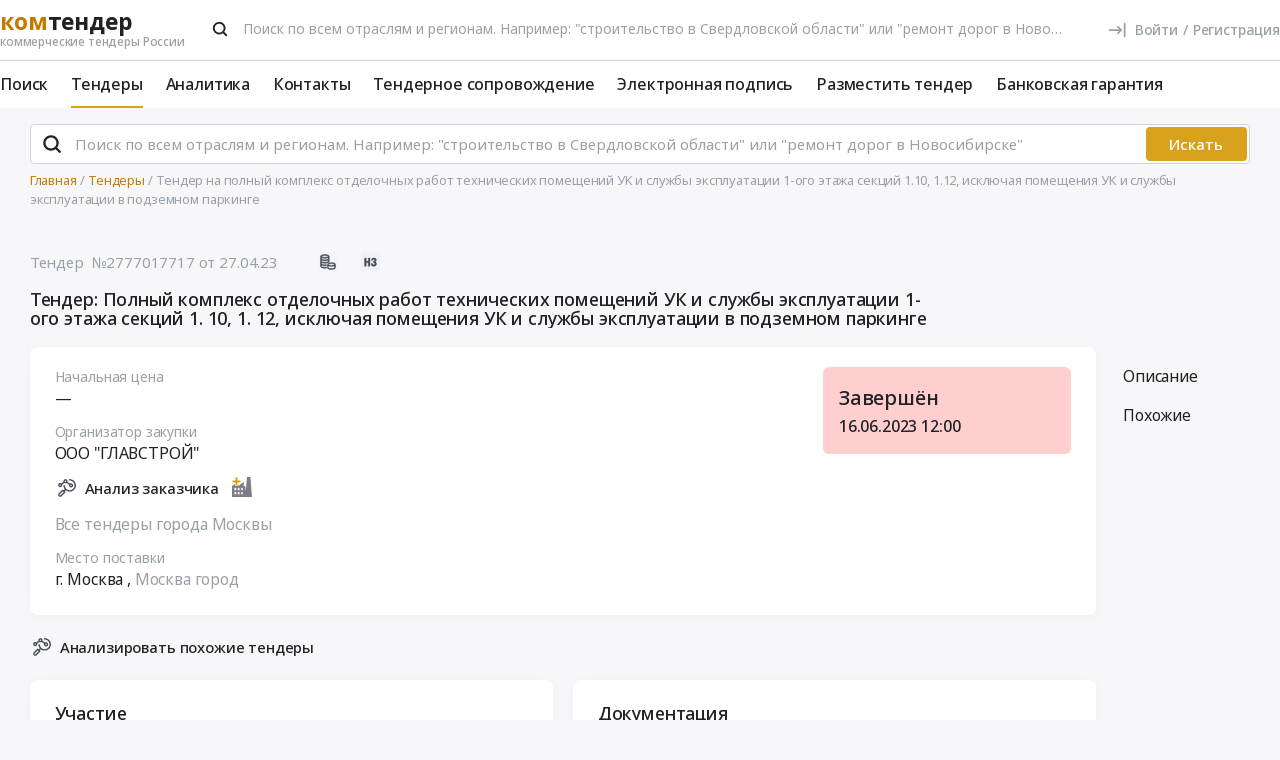

--- FILE ---
content_type: text/html; charset=UTF-8
request_url: https://www.komtender.ru/tender/2777017717
body_size: 21419
content:
<!DOCTYPE html>
<html lang="ru-RU" class="device-desktop ios safari chrome kt">
    <head>
        <meta charset="UTF-8" />

                    <meta name="viewport" content="width=device-width">
        
        
        
        <meta name="SKYPE_TOOLBAR" content="SKYPE_TOOLBAR_PARSER_COMPATIBLE" />
        <meta name="format-detection" content="telephone=no">
        <meta name="referrer" content="origin-when-cross-origin" />

        <meta property="og:locale" content="ru_RU" />
        <meta property="og:type" content="article" />
        <meta property="og:url" content="https://www.komtender.ru/tender/2777017717" />
        <meta property="og:title" content="Тендер: Полный комплекс отделочных работ технических помещений УК и службы эксплуатации 1-ого этажа секций 1.10, 1.12, исключая помещения УК и службы эксплуатации в подземном паркинге | ООО &quot;ГЛАВСТРОЙ&quot; | г. Москва" />

                    <meta property="og:description" content="Тендер: Полный комплекс отделочных работ технических помещений УК и службы эксплуатации 1-ого этажа секций 1.10, 1.12, исключая помещения УК и службы эксплуатации в подземном паркинге. Заказчик: ООО ГЛАВСТРОЙ" />
        
                    <meta property="og:image" content="/static/img/favicon/kt/og-300.png" />
            <meta property="og:image:width" content="300" />
            <meta property="og:image:height" content="300" />
        
        <title>Тендер: Полный комплекс отделочных работ технических помещений УК и службы эксплуатации 1-ого этажа секций 1.10, 1.12, исключая помещения УК и службы эксплуатации в подземном паркинге | ООО "ГЛАВСТРОЙ" | г. Москва</title>

        <script type="text/javascript">
                        window.project = 3;

                        window.clientid = "656e9514b0ec32d445328be3b0ca9572";

            // Формируем куку `clientid`
            if (typeof window.clientid == "string" && window.clientid.length == 32) {

                // Установим куку на пол года
                var clientIDCookieDate = new Date();
                clientIDCookieDate.setTime(clientIDCookieDate.getTime() + 15768000000);

                var clientIDCookieDomain = document.domain.split('.').slice(-2).join('.');

                document.cookie = "clientid=" + window.clientid + "; domain=."+ clientIDCookieDomain +"; expires=" + clientIDCookieDate.toGMTString() + "; path=/";
            }

            var offsetCookieDate = new Date();

                        offsetCookieDate.setTime(offsetCookieDate.getTime() + 31536000000);

                        document.cookie = "offset=" + ((new Date()).getTimezoneOffset() * 60) * (-1) + "; expires=" + offsetCookieDate.toGMTString() + "; path=/";
        </script>

        
            <script type="text/javascript">
				function forceReload(){
					if((typeof(CryptoJS.MD5)=="function") && (typeof(localStorage)=="object") && (typeof(nrm)!="undefined")){
						if(new String(nrm).toLocaleLowerCase()=="get"){
							var nowYMD=
								(new Date().getFullYear().toString())+"-"+
								((new Date().getMonth().toString().length==1)?"0"+new Date().getMonth().toString():new Date().getMonth().toString())+"-"+
								((new Date().getDate().toString().length==1)?"0"+new Date().getDate().toString():new Date().getDate().toString())
							;
							var nowHMS=
								((new Date().getHours().toString().length==1)?"0"+new Date().getHours().toString():new Date().getHours().toString())+"-"+
								((new Date().getMinutes().toString().length==1)?"0"+new Date().getMinutes().toString():new Date().getMinutes().toString())+"-"+
								((new Date().getSeconds().toString().length==1)?"0"+new Date().getSeconds().toString():new Date().getSeconds().toString())
							;
							var locHash=CryptoJS.MD5(
								window.location.toString()+"~"+nowYMD
							).toString();

							var lsh=localStorage.getItem(locHash);
							if(lsh===null){
								localStorage.setItem(locHash,nowYMD+" "+nowHMS);
								document.location.reload();
							}
						}
					}
				}

				function getReloaded(){
					if((typeof(CryptoJS.MD5)=="function") && (typeof(localStorage)=="object") && (typeof(nrm)!="undefined")){
						if(new String(nrm).toLocaleLowerCase()=="get"){
							var nowYMD=
								(new Date().getFullYear().toString())+"-"+
								((new Date().getMonth().toString().length==1)?"0"+new Date().getMonth().toString():new Date().getMonth().toString())+"-"+
								((new Date().getDate().toString().length==1)?"0"+new Date().getDate().toString():new Date().getDate().toString())
							;
							var locHash=CryptoJS.MD5(
								window.location.toString()+"~"+nowYMD
							).toString();

							return localStorage.getItem(locHash);
						}
					}
				}

                document.addEventListener("DOMContentLoaded", htmlcorruptready);

                function htmlcorruptready()
                {
                    var htmlcorrupt = false;

                    if (document.documentElement.innerHTML.match(/<\/body>/im) === null) {

                        htmlcorrupt = true;

                    } else if(document.documentElement.innerHTML.match(/<\/body>/im).length == 0) {

                        htmlcorrupt = true;
                    }

                    if (htmlcorrupt) {

                        forceReload();
                    }
                }
            </script>

            
                            <script async src="https://www.googletagmanager.com/gtag/js?id=G-RPXX766E1V"></script>
                <script>
                    window.dataLayer = window.dataLayer || [];
                    function gtag(){dataLayer.push(arguments);}
                    gtag('js', new Date());
                    gtag('config', 'G-RPXX766E1V');
                </script>

        
        
        
    <script src="//code.jivo.ru/widget/Wh9R6tbaJk" async></script>

<script>
    var userTokenId = '0';
    var widgetState = '1';
    var departmentTimderId = null;

    var jivoCustomDataClientStatus = 'Не определён';
    var jivoCustomDataDepartment = 'Не определён';
    var jivoCustomDataClientLink = '';

    // customJivoChat
    window.customJivoChat = {};
    var init = function (widgetState, callback) {
        var btn = $("#custom_jivo_toggle");
        var jDiv = $("body > jdiv");

        if (jDiv.length == 0) {
            btn.remove();
            return;
        }


        var customJivoApplyToggle = function (newState) {
            newState = newState || btn.attr('data-state');
            newState = (newState == 1) ? 'on' : newState;
            newState = (newState == 0) ? 'off' : newState;

            btn.attr('data-state', newState);

            if (newState == 'on') {
                jDiv.css('display', 'inline');
                jDiv.click();
                btn.attr('title', 'Не показывать онлайн чат');

                $.ajax({
                    url: '/yiiajax/widget-hide-jivo-chat',
                    method: 'post',
                    dataType: 'json',
                    data: {
                        'stateWidget': 'on'
                    },
                    success: function(data){

                    }
                });
            } else if(newState == 'off') {
                jDiv.css('display', 'none');
                btn.attr('title', 'Показывать онлайн чат');
                changePosition('label');

                $.ajax({
                    url: '/yiiajax/widget-hide-jivo-chat',
                    method: 'post',
                    dataType: 'json',
                    data: {
                        'stateWidget': 'off'
                    },
                    success: function(data){

                    }
                });
            }
        }

        var changePosition = function (newState) {

            if (newState == 'chat' || newState == 'departments') {
                btn.addClass('move');
                return;
            }

            if (newState == 'label' || newState == 'chat/min') {
                // widget is minimized
                btn.removeClass('move');
                return;
            }

            if (newState == 'call' || newState == 'chat/call') {
                // callback form is opened
                return;
            }
        }

        $("#custom_jivo_toggle").on("click", function (e) {
            e.preventDefault();
            customJivoApplyToggle(btn.attr('data-state') == 'on' ? 'off' : 'on');
        });

        window.customJivoChat.changePosition = changePosition;

        btn.css('display', 'block');
        customJivoApplyToggle(widgetState);

        const customData = [];
        if(jivoCustomDataClientStatus) {
            customData.push({
                "key": "Статус",
                "content": jivoCustomDataClientStatus
            });
        }

        if(jivoCustomDataDepartment) {
            customData.push({
                "key": "Отдел клиента по статусу",
                "content": jivoCustomDataDepartment
            });
        }

        if(jivoCustomDataClientLink) {
            customData.push({
                "content": 'Ссылка на карточку клиента',
                "link": jivoCustomDataClientLink
            });
        }

        if(customData.length > 0) {
            jivo_api.setCustomData(customData);
        }

        callback();
    };
    window.customJivoChat.init = init;

    var tryAutoChooseDepartment = function(department, type) {
        let jDiv = document.querySelector('body > jdiv');

        if( !jDiv ) {
            return;
        }

        let depsOP = [
            'ОП',
            'Отдел по работе с новыми клиентами',
        ];

        let depsORK = [
            'ОРК',
            'У меня есть договор',
        ];

        let deps = [];

        if( department === 'op' ) {
            deps = depsOP;
        }

        if( department === 'ork' ) {
            deps = depsORK;
        }

        for (let dep of deps) {
            let xpath = `//jdiv[text()='${dep}']`;
            let matchingElement = document.evaluate(xpath, jDiv, null, XPathResult.FIRST_ORDERED_NODE_TYPE, null).singleNodeValue;

            if (matchingElement) {
                clearInterval(departmentTimderId);
                matchingElement.click();
                return;
            }
        }

        if (type === 'open') {
            setTimeout(function () {
                tryAutoChooseDepartment(department , type);
            }, 100)
        }

        return;
    };

    function jivo_onLoadCallback() {

        
        window.customJivoChat.init(widgetState, function () {
            if (userTokenId != '0') {
                jivo_api.setUserToken(userTokenId);
            }

            var jivoMobileButton = document.querySelector('.__jivoMobileButton');
            if(document.documentElement.className.indexOf('device-mobile') !==- 1) {
                // Observe a specific DOM element:
                observeDOM( jivoMobileButton, function(m){
                    var addedNodes = [], removedNodes = [];

                    m.forEach(record => record.addedNodes.length & addedNodes.push(...record.addedNodes))

                    m.forEach(record => record.removedNodes.length & removedNodes.push(...record.removedNodes))

                    addedNodes.forEach(function (item) {
                        if(item.className.indexOf('popup') !== -1) {
                            jivoMobileButton.classList.add('active_popup');
                        }
                    })

                    removedNodes.forEach(function (item) {
                        if(item.className.indexOf('popup') !== -1) {
                            jivoMobileButton.classList.remove('active_popup');
                        }
                    })
                });
            }
        });
    };

    function jivo_onChangeState(state) {
        window.customJivoChat.changePosition(state);

        if( departmentTimderId ) {
            clearInterval(departmentTimderId);
            departmentTimderId = null;
        }

        if( state == 'departments' ) {
            departmentTimderId = setInterval(tryAutoChooseDepartment, 100, 'op', 'change');
        }
    }

    function jivo_onOpen() {
        tryAutoChooseDepartment('op', 'open');
    }
</script>
        <meta name="description" content="Тендер: Полный комплекс отделочных работ технических помещений УК и службы эксплуатации 1-ого этажа секций 1.10, 1.12, исключая помещения УК и службы эксплуатации в подземном паркинге. Заказчик: ООО ГЛАВСТРОЙ">
<link type="font/woff2" href="/static/50698302//fonts/fontawesome-webfont.woff2" rel="prefetch" as="font" crossorigin="anonymous">
<link href="/static/img/favicon/kt/apple-touch-icon.png" rel="apple-touch-icon" sizes="180x180">
<link type="image/png" href="/static/img/favicon/kt/favicon-16x16.png" rel="icon" sizes="16x16">
<link type="image/png" href="/static/img/favicon/kt/favicon-32x32.png" rel="icon" sizes="32x32">
<link href="/static/manifest/kt/site.webmanifest" rel="manifest" crossorigin="use-credentials">
<link type="image/svg+xml" href="/static/img/favicon/kt/favicon-120x120.svg" rel="icon" sizes="120x120">
<link href="https://www.komtender.ru/tender/2777017717" rel="canonical">
<link href="/static/1ac6a64c/css/bootstrap.css" rel="stylesheet">
<link href="/static/35186e86/themes/smoothness/jquery-ui.css" rel="stylesheet">
<link href="/static/4681c09c/less/kt/alert.min.css" rel="stylesheet">
<link href="/static/8cd8e634/libraries/bootstrap-tagsinput/kt/bootstrap-tagsinput.min.css" rel="stylesheet">
<link href="/static/8cd8e634/libraries/rtooltip/kt/rtooltip.min.css" rel="stylesheet">
<link href="/static/8cd8e634/libraries/print/print.min.css" rel="stylesheet">
<link href="/static/8cd8e634/libraries/lineclamp/kt/lineclamp.min.css" rel="stylesheet">
<link href="/static/267962b8/less/kt/empty-table-state.min.css" rel="stylesheet">
<link href="/static/8cd8e634/less/tender/kt/single-tender.min.css" rel="stylesheet">
<link href="/static/8cd8e634/less/tender/kt/table-positions.min.css" rel="stylesheet">
<link href="/static/8cd8e634/less/analytics/kt/complaints.min.css" rel="stylesheet">
<link href="/static/8cd8e634/less/analytics/kt/analytics-tenders.min.css" rel="stylesheet">
<link href="/static/8cd8e634/less/analytics/kt/sort.min.css" rel="stylesheet">
<link href="/static/8cd8e634/less/tender/kt/table-positions-mobile.min.css" rel="stylesheet">
<link href="/static/3105a02f/less/kt/toggle-counterparty.min.css" rel="stylesheet">
<link href="/static/8cd8e634/libraries/intl-tel-input/css/intlTelInput.min.css" rel="stylesheet">
<link href="/static/8cd8e634/less/kt/fonts.min.css" rel="stylesheet">
<link href="/static/8cd8e634/less/kt/bootstrap3/bs3.min.css" rel="stylesheet">
<link href="/static/8cd8e634/less/site/kt/error.min.css" rel="stylesheet">
<link href="/static/8cd8e634/libraries/collapsible/kt/collapsible.min.css" rel="stylesheet">
<link href="/static/8cd8e634/less/kt/rostender-tooltips.min.css" rel="stylesheet">
<link href="/static/8cd8e634/less/kt/legacy.min.css" rel="stylesheet">
<link href="/static/8cd8e634/less/kt/media.min.css" rel="stylesheet">
<link href="/static/8cd8e634/less/kt/s_v2.min.css" rel="stylesheet">
<link href="/static/8cd8e634/less/kt/main.min.css" rel="stylesheet">
<link href="/static/2dc9c99b/less/kt/jivo_fix.min.css" rel="stylesheet">
<link href="/static/16effdcb/less/kt/header-dvt.min.css" rel="stylesheet">
<link href="/static/1dc99955/less/kt/input-search.min.css" rel="stylesheet">
<link href="/static/eaa80198/less/kt/footer.min.css" rel="stylesheet">
        <style>
    .icon:after,.sprite-checkbox input+label:after,.sprite-pseudo:after,.icon:before,.sprite-pseudo:before{background-image:url('/static/8cd8e634/img/sprite_kt.svg')}.ui-icon,.ui-widget-content .ui-icon{background-image:url("/static/8cd8e634/img/ui-icons_cc0000_256x240.png")}.ui-widget-header .ui-icon{background-image:url("/static/8cd8e634/img/ui-icons_ffffff_256x240.png")}.ui-state-default .ui-icon{background-image:url("/static/8cd8e634/img/ui-icons_cc0000_256x240.png")}.ui-state-hover .ui-icon,.ui-state-focus .ui-icon{background-image:url("/static/8cd8e634/img/ui-icons_cc0000_256x240.png")}.ui-state-active .ui-icon{background-image:url("/static/8cd8e634/img/ui-icons_cc0000_256x240.png")}.ui-state-highlight .ui-icon{background-image:url("/static/8cd8e634/img/ui-icons_004276_256x240.png")}.ui-state-error .ui-icon,.ui-state-error-text .ui-icon{background-image:url("/static/8cd8e634/img/ui-icons_cc0000_256x240.png")}.ui-widget-overlay{background:#a6a6a6 url("/static/8cd8e634/img/ui-bg_dots-small_65_a6a6a6_2x2.png") 50% 50% repeat}.ui-widget-shadow{background:#333 url("/static/8cd8e634/img/ui-bg_flat_0_333333_40x100.png") 50% 50% repeat-x}.ui-dialog-titlebar-close:after{background-image:url('/static/8cd8e634/img/icons/ui-icons_cd0a0a_256x240.png')}.ui-state-highlight,.ui-widget-content .ui-state-highlight,.ui-widget-header .ui-state-highlight{background:#fbf8ee url("/static/8cd8e634/img/ui-bg_glass_55_fbf8ee_1x400.png") 50% 50% repeat-x}.ui-state-error,.ui-widget-content .ui-state-error,.ui-widget-header .ui-state-error{background:#f3d8d8 url("/static/8cd8e634/img/ui-bg_diagonals-thick_75_f3d8d8_40x40.png") 50% 50% repeat}#profile-mailing-form .mail-groups .ms-container,#tariff-block .mail-groups .ms-container{background:url('/static/8cd8e634/img/switch.png') no-repeat 50% 50%}.ui-state-active,.ui-widget-content .ui-state-active,.ui-widget-header .ui-state-active{background:#fff url("/static/8cd8e634/img/ui-bg_flat_65_ffffff_40x100.png") 50% 50% repeat-x}.tender-header-socials-block .b-share-icon_vkontakte{background:#4a76a8 url('/static/8cd8e634/img/icons/vk-logo.svg') no-repeat center}.tender-header-socials-block .b-share-icon_custom{background:#4a76a8 url('/static/8cd8e634/img/icons/vk-logo.svg') no-repeat center}.tender-header-socials-block .b-share-icon_twitter{background:#46abe1 url('/static/8cd8e634/img/icons/twitter-logo.svg') no-repeat center}.tender-header-socials-block .b-share-icon_facebook{background:#4a76a8 url('/static/8cd8e634/img/icons/fb-logo.png') no-repeat center}.kv-plugin-loading{background:transparent url(/static/8cd8e634/img/loading-plugin.gif) center left no-repeat}.kv-center-loading{background:transparent url("/static/8cd8e634/img/loading-plugin.gif") center center no-repeat}
</style>

            </head>
    <body class="tender-page scrolled-bottom">

        
        
        
            
            <main class="wrapper">
                <div id="content" class="container ">
                    <div class="content">

                        
<header>

    <div class="header header--rt header--notLogged ">

        <div class="header__burger">
            <div class="header__burger-item n1"></div>
            <div class="header__burger-item n2"></div>
            <div class="header__burger-item n3"></div>
        </div>

        <div class="flex-grow flex-grow--logo-before"></div>

        <div class="header__element">

            <div class="header__tier   n1 pt-2">

                <div class="header__logo-container">
                    
<div class="header-logo" itemscope itemtype="http://schema.org/WPHeader">
    <a href="/" class="PFBeauSansPro" itemprop="text"  title="Комтендер — Все коммерческие тендеры и закупки России" >
        <div><span class="header-logo__logo">ком</span>тендер</div>
        <div class="header-logo__slogan">коммерческие тендеры России</div>
    </a>
</div>
                </div>

                                <div class="header__search-form flex-grow px-4">
                 <form id="fullSearchFormheader" action="/search/tenders" method="post">
<input type="hidden" name="_csrf-frontend" value="F3dWq8YX6J2MAG8PF_-nQSD-MOBMvuj-vyjea1L0P_ZcNA_aolPR2u1jK1dmhfImU6d4sjjd0ZjGWooyZ6NGog=="><div class="header-search-form header-search-form--header">

    
        <div class="hoveredPopupTooltip" data-tippy-placement="bottom" data-tippy-delay="200"
             data-template="searchTemplateheader">
        <div class="hoveredPopupBlock" id="searchTemplateheader"><p><b>Строка поиска позволяет искать тендеры:</p></b>
<ul><li>по&nbsp;ИНН и&nbsp;наименованию заказчика, например, «Аэрофлот»</li> <li>по&nbsp;месту поставки, например, «Новосибирск»</li> <li>по&nbsp;предмету тендера, например, «погружной насос», «строительство Владивосток»</li> <li>по&nbsp;ОКПД2 или&nbsp;КТРУ, например, «20.59.43»</li> <li>по&nbsp;номеру тендера с&nbsp;нашего сайта или с&nbsp;ЕИС</li></ul> <p>Важно! Если указать несколько ключевых слов, то&nbsp;в&nbsp;результаты поиска не&nbsp;войдут тендеры, которые содержат только одно ключевое слово.</p> <p>Для создания сложных поисковых запросов с&nbsp;несколькими ключевыми словами и&nbsp;словами-исключениями воспользуйтесь расширенным поиском.</p></div>

    
        
        <input type="hidden" name="open_data" value="1">        <input type="hidden" name="path" value="/extsearch">        <input type="hidden" id="commonsearchform-mode" name="mode" value="simple">
        
<div class="inputSearch " id="">

    
        
        
        <div class="input-group input-group--search input-group--search-modern input-group--withTextBtn field-commonsearchform-kwd required">
<input type="search" id="commonsearchform-kwd" class="search form-control" name="keywords" placeholder="Поиск по всем отраслям и регионам. Например: &quot;строительство в Свердловской области&quot; или &quot;ремонт дорог в Новосибирске&quot;" aria-required="true"><div class="hint-block">
             <span class="input-group-btn">
               <button class="btn btn-danger btn-danger--modern" onclick="" type="button">Искать</button>
             <button class="btn btn-delete btn-delete--modern hidden" type="button"><span class="fa-remove">
    <svg xmlns="http://www.w3.org/2000/svg" fill="none"  class="svg-delete svg" viewBox="0 0 20 21"><path stroke="#99A0A8" fill="none" class="stroke" stroke-miterlimit="10" stroke-width="2" d="M8.125 5.354V4.73c0-1.042.833-1.875 1.875-1.875s1.875.833 1.875 1.875v.625"/><path stroke="#99A0A8" class="stroke" stroke-linecap="round" stroke-miterlimit="10" stroke-width="2" d="M3.542 5.354h12.917M15.208 10.354v-5M4.792 8.354v8.25c0 .917.75 1.667 1.667 1.667h7.083c.917 0 1.667-.75 1.667-1.667V13.48M8.542 8.688v6.25M11.458 8.688v6.25"  fill="none"/></svg>
</span></button>
             <button aria-label="Поиск" class="btn btn-search btn-search--modern" type="submit"><span class="fa-search"><svg xmlns="http://www.w3.org/2000/svg" fill="none" class="svg-search svg" viewBox="0 0 20 20"><path fill="#212121" fill-rule="evenodd" d="M9 2a7 7 0 0 1 5.6 11.2l.05.04.06.05 3 3a1 1 0 0 1-1.32 1.5l-.1-.08-3-3a1 1 0 0 1-.1-.11A7 7 0 1 1 9 2Zm0 2a5 5 0 1 0 0 10A5 5 0 0 0 9 4Z" clip-rule="evenodd"/></svg></span></button>
              <button class="btn btn-cancel btn-cancel--modern search-cancel" type="button"><span class=""><svg xmlns="http://www.w3.org/2000/svg" fill="none" class="svg-remove svg" viewBox="0 0 20 20"><path d="M13.7 12.3a1 1 0 1 1-1.4 1.4L10 11.42l-2.3 2.3a1 1 0 0 1-1.4 0 1 1 0 0 1 0-1.42L8.58 10l-2.3-2.3a1 1 0 1 1 1.42-1.4L10 8.58l2.3-2.3a1 1 0 1 1 1.4 1.42L11.42 10l2.3 2.3ZM10 2a8 8 0 1 0 0 16 8 8 0 0 0 0-16Z"/></svg></span></button>
             </span>
             </div>
</div>
    
</div>

        </div>

    
</div>


</form>                </div>
                
                
                
                    
<div class="header-login header-loginform  ">

    
        <div class="header-login__wrapper header-login__wrapper--logout">
            <a href="/login?returl=%2Ftender%2F2777017717" class="header-login__icon header-login__icon--sigin icon-signin"></a>
            <div class="header-login__link">
                <a href="/login?returl=%2Ftender%2F2777017717" class="header-login__signin">
                    <i class="header-login__icon-signin icon-signin mr-2"></i><span>Войти</span>
                </a>

                <span class="header-login__sep px-2">/</span>

                <a href="/registration?returl=%2Ftender%2F2777017717&regions=182394&branches=34">
                    <span>Регистрация</span>
                </a>
            </div>

            <a class="div100 header-login__icon-link" href="/login?returl=%2Ftender%2F2777017717"></a>

            
        </div>

    
</div>


                    
            </div>

                        <div class="header__tier n2">
                <div class="header__menu-container">
                    <nav class="navbar" role="navigation">

	<ul id="main-menu-collapse" class="menu no-select" itemtype="http://schema.org/SiteNavigationElement" itemscope="itemscope"><li class="menu-item" style=""><a class='menu-item__text' href="/extsearch" itemprop="url" title="Поиск">Поиск</a></li>
<li class="menu-item current" style=""><a class='menu-item__text' href="/tender" itemprop="url" title="Тендеры">Тендеры</a></li>
<li class="menu-item" style=""><a class='menu-item__text' href="/analytics" itemprop="url" title="Аналитика">Аналитика</a></li>
<li class="menu-item" style=""><a class='menu-item__text' href="/contacts" itemprop="url" title="Контакты">Контакты</a></li>
<li class="menu-item" style=""><a class='menu-item__text' href="/svc" itemprop="url" title="Тендерное сопровождение">Тендерное сопровождение</a></li>
<li class="menu-item" style=""><a class='menu-item__text menu-item__text--short ' href="/eds" itemprop="url" title="Электронная подпись">Электронная подпись</a></li>
<li class="menu-item" style=""><a class='menu-item__text menu-item__text--short ' href="/announce" itemprop="url" title="Разместить тендер">Разместить тендер</a></li>
<li class="menu-item" style=""><a class='menu-item__text menu-item__text--short ' href="/bank-guaranty" itemprop="url" title="Банковская гарантия">Банковская гарантия</a></li></ul>
</nav>                </div>
            </div>
                    </div>

    </div>

</header>


<aside class="menu-mobile" style="visibility: hidden">

    <div class="menu-mobile__head"><span class="header-menu-mobile__title">Меню</span></div>

	
    <div class="menu-mobile__close"><div class="menu-mobile__close-tap"></div></div>

    <div class="menu-mobile__profile">

		
			
<div class="header-login header-loginform  ">

    
        <div class="header-login__wrapper header-login__wrapper--logout">
            <a href="/login?returl=%2Ftender%2F2777017717" class="header-login__icon header-login__icon--sigin icon-signin"></a>
            <div class="header-login__link">
                <a href="/login?returl=%2Ftender%2F2777017717" class="header-login__signin">
                    <i class="header-login__icon-signin icon-signin mr-2"></i><span>Войти</span>
                </a>

                <span class="header-login__sep px-2">/</span>

                <a href="/registration?returl=%2Ftender%2F2777017717&regions=182394&branches=34">
                    <span>Регистрация</span>
                </a>
            </div>

            <a class="div100 header-login__icon-link" href="/login?returl=%2Ftender%2F2777017717"></a>

            
        </div>

    
</div>


		
    </div>

    <div class="menu-mobile__list">
		<nav class="navbar" role="navigation">

	<ul id="main-menu-collapse" class="menu no-select" itemtype="http://schema.org/SiteNavigationElement" itemscope="itemscope"><li class="menu-item" style=""><a class='menu-item__text' href="/extsearch" itemprop="url" title="Поиск">Поиск</a></li>
<li class="menu-item current" style=""><a class='menu-item__text' href="/tender" itemprop="url" title="Тендеры">Тендеры</a></li>
<li class="menu-item" style=""><a class='menu-item__text' href="/analytics" itemprop="url" title="Аналитика">Аналитика</a></li>
<li class="menu-item" style=""><a class='menu-item__text' href="/contacts" itemprop="url" title="Контакты">Контакты</a></li>
<li class="menu-item" style=""><a class='menu-item__text' href="/svc" itemprop="url" title="Тендерное сопровождение">Тендерное сопровождение</a></li>
<li class="menu-item" style=""><a class='menu-item__text menu-item__text--short ' href="/eds" itemprop="url" title="Электронная подпись">Электронная подпись</a></li>
<li class="menu-item" style=""><a class='menu-item__text menu-item__text--short ' href="/announce" itemprop="url" title="Разместить тендер">Разместить тендер</a></li>
<li class="menu-item" style=""><a class='menu-item__text menu-item__text--short ' href="/bank-guaranty" itemprop="url" title="Банковская гарантия">Банковская гарантия</a></li></ul>
</nav>    </div>

    <div class="flex-grow" style="flex-grow: 30"></div>

    <div class="menu-mobile__footer">

        <a class="menu-mobile__phone" href="tel:4956461425"><span>(495) 646-14-25</span></a>

    </div>

</aside>

<div class="menu-mobile-overlay"></div>


    <form id="fullSearchFormdefault" action="/search/tenders" method="post">
<input type="hidden" name="_csrf-frontend" value="F3dWq8YX6J2MAG8PF_-nQSD-MOBMvuj-vyjea1L0P_ZcNA_aolPR2u1jK1dmhfImU6d4sjjd0ZjGWooyZ6NGog=="><div class="header-search-form header-search-form--default">

    
        <div class="hoveredPopupTooltip" data-tippy-placement="bottom" data-tippy-delay="200"
             data-template="searchTemplatedefault">
        <div class="hoveredPopupBlock" id="searchTemplatedefault"><p><b>Строка поиска позволяет искать тендеры:</p></b>
<ul><li>по&nbsp;ИНН и&nbsp;наименованию заказчика, например, «Аэрофлот»</li> <li>по&nbsp;месту поставки, например, «Новосибирск»</li> <li>по&nbsp;предмету тендера, например, «погружной насос», «строительство Владивосток»</li> <li>по&nbsp;ОКПД2 или&nbsp;КТРУ, например, «20.59.43»</li> <li>по&nbsp;номеру тендера с&nbsp;нашего сайта или с&nbsp;ЕИС</li></ul> <p>Важно! Если указать несколько ключевых слов, то&nbsp;в&nbsp;результаты поиска не&nbsp;войдут тендеры, которые содержат только одно ключевое слово.</p> <p>Для создания сложных поисковых запросов с&nbsp;несколькими ключевыми словами и&nbsp;словами-исключениями воспользуйтесь расширенным поиском.</p></div>

    
        
        <input type="hidden" name="open_data" value="1">        <input type="hidden" name="path" value="/extsearch">        <input type="hidden" id="commonsearchform-mode" name="mode" value="simple">
        
<div class="inputSearch " id="">

    
        
        
        <div class="input-group input-group--search input-group--search-modern input-group--withTextBtn field-commonsearchform-kwd required">
<input type="search" id="commonsearchform-kwd" class="search form-control" name="keywords" placeholder="Поиск по всем отраслям и регионам. Например: &quot;строительство в Свердловской области&quot; или &quot;ремонт дорог в Новосибирске&quot;" aria-required="true"><div class="hint-block">
             <span class="input-group-btn">
               <button class="btn btn-danger btn-danger--modern" onclick="" type="button">Искать</button>
             <button class="btn btn-delete btn-delete--modern hidden" type="button"><span class="fa-remove">
    <svg xmlns="http://www.w3.org/2000/svg" fill="none"  class="svg-delete svg" viewBox="0 0 20 21"><path stroke="#99A0A8" fill="none" class="stroke" stroke-miterlimit="10" stroke-width="2" d="M8.125 5.354V4.73c0-1.042.833-1.875 1.875-1.875s1.875.833 1.875 1.875v.625"/><path stroke="#99A0A8" class="stroke" stroke-linecap="round" stroke-miterlimit="10" stroke-width="2" d="M3.542 5.354h12.917M15.208 10.354v-5M4.792 8.354v8.25c0 .917.75 1.667 1.667 1.667h7.083c.917 0 1.667-.75 1.667-1.667V13.48M8.542 8.688v6.25M11.458 8.688v6.25"  fill="none"/></svg>
</span></button>
             <button aria-label="Поиск" class="btn btn-search btn-search--modern" type="submit"><span class="fa-search"><svg xmlns="http://www.w3.org/2000/svg" fill="none" class="svg-search svg" viewBox="0 0 20 20"><path fill="#212121" fill-rule="evenodd" d="M9 2a7 7 0 0 1 5.6 11.2l.05.04.06.05 3 3a1 1 0 0 1-1.32 1.5l-.1-.08-3-3a1 1 0 0 1-.1-.11A7 7 0 1 1 9 2Zm0 2a5 5 0 1 0 0 10A5 5 0 0 0 9 4Z" clip-rule="evenodd"/></svg></span></button>
             
             </span>
             </div>
</div>
    
</div>

        </div>

    
</div>


</form>

                        

    <div class="breadcrumb-block">
        <ol class="breadcrumb" itemscope="itemscope" itemtype="https://schema.org/BreadcrumbList">

            
                <li  itemprop="itemListElement" itemscope="itemscope" itemtype="https://schema.org/ListItem">
                    
                    <a href="/" itemprop="item"><span itemprop="name">Главная</span></a>
                    <meta itemprop="position" content="1" />
                </li>

            
                <li  itemprop="itemListElement" itemscope="itemscope" itemtype="https://schema.org/ListItem">
                    
                    <a href="/tender" itemprop="item"><span itemprop="name">Тендеры</span></a>
                    <meta itemprop="position" content="2" />
                </li>

            
                <li class="active" itemprop="itemListElement" itemscope="itemscope" itemtype="https://schema.org/ListItem">
                    
                    <span itemprop="name">Тендер на полный комплекс отделочных работ технических помещений УК и службы эксплуатации 1-ого этажа секций 1.10, 1.12, исключая помещения УК и службы эксплуатации в подземном паркинге</span>
                    <meta itemprop="position" content="3" />
                </li>

            
        </ol>
    </div>

    

<script>
    var tendersData = {"67725387":{"id":67725387,"events":{"10":"2023-04-27 01:33:54","12":"2023-06-16 12:00:00","82":"2023-06-21 14:00:00"},"fav2":[],"favoritesAvailable":false,"comments":null,"files_by_date":{"2023-04-27":[{"id":582631225,"tid":67725387,"title":"Извещение","fsid":"2023-04/e71/tender_795494812_card_tenderglavstroy_644a40cc38759.doc","link":"/files?t=[base64]","size":5765,"md5":"2f23883b9bc36e0324cb052be3d23f7a","ts":"2023-04-27 19:35:08","token":"[base64]","extension":"doc","is_archive":0,"is_protocol":false,"can_added_to_archive":true,"is_downloaded":true,"can_file_previews":false,"dtc":"2023-04-27 12:35:08"}],"resources":[{"id":34,"title":"ГК Главстрой. Типовая документацияj.zip","fsid":"type_files/tenderglavstroy/GK-Glavstroj.zip","size":1926889,"md5":"6c0e9475533b18674f59056b78c11358","token":"[base64]","link":"/files?t=[base64]","extension":"zip","is_archive":1,"is_protocol":false,"can_added_to_archive":1,"is_downloaded":1,"can_file_previews":1}]},"tags":[],"dte-formatted":"2023/06/16 12:00"}};
</script>




    <div class="py-3"></div>



<div class="tender-info tender-row">

    
        <div class="tender-info-header">

            
<div class="tender-icon n1">

    
    
        
    <div  class="tender-info-header-number">
        Тендер&nbsp;&nbsp;№2777017717    </div>

    <div class="tender-info-header-start_date">
       &nbsp;от 27.04.23</div>

    
</div>

            <div class="pl-5 pr-3"></div>

            
<div class="tender-icon n2">

    
        
        <div class="b-tenderico b-tenderico--class">
            <div class="tender__class b-commerce  hoveredPopupTooltip tender-info-header-type tender-info-header-icon"
                 data-title="Тендеры, не&amp;nbsp;регулируемые специальными законами о&amp;nbsp;закупках (44-ФЗ, 223-ФЗ, ПП&amp;nbsp;615)"></div>
        </div>

    
    
        <div class="b-tenderico b-tenderico--pwh">
            <div
                class="tender__pwh tender__pwh--nz    hoveredPopupTooltip tender-info-header-type tender-info-header-icon"
                data-title="Нерегламентированные закупки&nbsp;&mdash; это тендеры, не&nbsp;регулируемые законодательством. Заказчики могут формулировать и&nbsp;классифицировать их&nbsp;по&nbsp;своему усмотрению.">
            </div>
        </div>

    
    
    
</div>

            
        </div> <!-- /tender-info-header -->

        <div class="flex-grow"></div>

        
                
        
    
</div>


<div class="tender-header mt-4" >

    
    <div class="tender-header__title" id="desc">
        <div>
            <h1 class="tender-header__h4 h4 m-0 p-0 line-clamp line-clamp--n3" data-id="name">

                
                    Тендер: Полный комплекс отделочных работ технических помещений УК и службы эксплуатации 1-ого этажа секций 1. 10, 1. 12, исключая помещения УК и службы эксплуатации в подземном паркинге
                
            </h1>
            <div class="line-clamp-btn mt-3" data-id="name"></div>
        </div>

        
    </div>

</div>

<div class="tender__main">
<div class="tender__main__body">

<div class="tender-body">
    <!-- Секция премета -->

    <div class="tile tender-body__col odd tender-body__col--full tender-body__col--wrap-row">

        <div class="tender-body__wrap n1">

            
<div class="tender-body__block">
                <span class="tender-body__label">Начальная цена</span>
        <span class="tender-body__field ">
        <span class="tender-body__text">
            &#8212;        </span>

            </span>
</div>

            
            <div class="tender-body__block n2">

                <span class="tender-body__label">Организатор закупки</span>
    
    <span class="tender-body__field">
        <div class="position-relative">
                        
                <span class="tender-info__text">
            <div class="line-clamp line-clamp--n5" data-id="customer_1770114362.967">
                            ООО "ГЛАВСТРОЙ"                    </div>
        <div class="line-clamp-btn mt-3" data-id="customer_1770114362.967"></div>
    </span>

                        
                                        <div class="pt-2"></div>

                

    <a class="pdf-none d-inline-flex btn btn-link-icon px-0 py-md-0 justify-content-start hoveredPopup" href="#" target="" data-theme="black" data-title="&lt;div&gt;&lt;p&gt;Аналитика доступна только зарегистрированным пользователям.&lt;/p&gt;&lt;p&gt;Пройдите бесплатную регистрацию, чтобы использовать все возможности сервиса&lt;/p&gt;&lt;/div&gt;&lt;div class=&#039;tippy__control&#039;&gt;&lt;div&gt;&lt;a href=&#039;/registration?returl=%2Ftender%2F2777017717&amp;regions=182394&amp;branches=34&#039; class=&#039;tippy__link-reg&#039; target=&quot;_blank&quot;&gt;Регистрация&lt;/a&gt;&lt;/div&gt;&lt;div class=&#039;tippy__button dismiss&#039;&gt;Понятно&lt;/div&gt;&lt;/div&gt;" data-unclick="true" data-tippy-trigger="click" data-tippy-interactive="true" onClick="event.preventDefault();"><span class="icon"><svg class="svg-customer-analytics svg"  xmlns="http://www.w3.org/2000/svg"  viewBox="0 0 18 18"><path fill="#464A54" class="fill stroke" fill-rule="evenodd" stroke="#464A54" stroke-width="0" d="M7.174 1.05c-.44.115-.835.397-1.087.774-.235.35-.304.581-.304 1.02 0 .197.007.412.016.477l.015.117-.935.682-.935.68-.206-.103a2.326 2.326 0 0 0-.391-.15c-.24-.06-.67-.06-.909 0-.672.17-1.207.71-1.377 1.39-.07.28-.046.784.052 1.06.153.437.532.861.951 1.066.307.15.546.197.922.178.402-.02.635-.095.958-.311.388-.26.663-.653.78-1.117.046-.185.048-.572.005-.93-.007-.059.14-.178.927-.752l.935-.682.205.103c.277.14.525.198.846.198.31 0 .562-.057.832-.188.106-.052.2-.093.212-.093.01 0 .499.36 1.085.799.944.709 1.062.807 1.044.867a3.057 3.057 0 0 0-.038.396c-.02.376.026.614.177.922.205.42.629.798 1.065.952.278.097.782.122 1.061.051a1.953 1.953 0 0 0 1.342-1.208c.097-.277.122-.781.052-1.061a1.918 1.918 0 0 0-1.377-1.39 2.29 2.29 0 0 0-.909 0c-.103.027-.272.09-.378.141-.105.051-.2.093-.211.093-.011 0-.5-.36-1.085-.8-.944-.708-1.063-.807-1.044-.867.052-.166.055-.725.004-.927a1.914 1.914 0 0 0-1.377-1.39 2.412 2.412 0 0 0-.923.002Zm3.734.009c-.551.254-.44 1.067.162 1.192.09.019.18.025.197.014.06-.036.827.047 1.145.124.793.192 1.484.58 2.059 1.157a4.252 4.252 0 0 1 1.272 3.079c0 1.185-.436 2.24-1.272 3.079-.907.91-2.087 1.344-3.42 1.26-1.131-.072-2.284-.663-2.998-1.537A4.378 4.378 0 0 1 7.05 7.025c-.03-.274-.103-.466-.21-.56-.264-.232-.67-.218-.895.03-.154.172-.191.308-.167.619.07.905.42 1.885.963 2.687l.236.348-.441.44-.442.44-.285-.278c-.22-.215-.315-.286-.421-.315a.697.697 0 0 0-.509.062c-.053.034-.872.839-1.82 1.79-1.642 1.647-1.727 1.738-1.835 1.962-.15.313-.208.552-.208.875 0 .52.184.968.544 1.327.367.364.813.548 1.331.548.326 0 .565-.057.875-.21.222-.108.326-.205 1.963-1.835.95-.946 1.756-1.765 1.79-1.818a.697.697 0 0 0 .06-.509c-.028-.105-.099-.2-.314-.421l-.277-.285.44-.442.439-.44.34.23c.978.66 2.014.979 3.184.979 1.96 0 3.707-.965 4.788-2.643.154-.24.427-.815.54-1.139.061-.178.15-.5.196-.715.078-.363.084-.448.084-1.127 0-.68-.006-.764-.084-1.127a5.676 5.676 0 0 0-1.338-2.645 5.65 5.65 0 0 0-2.857-1.698A4.884 4.884 0 0 0 11.423 1c-.313.001-.416.013-.516.059Zm-3.45 1.238a.603.603 0 0 0-.397.413c-.043.149-.043.181 0 .333.035.12.084.2.17.277a.603.603 0 0 0 .993-.28.437.437 0 0 0 0-.33.597.597 0 0 0-.41-.415c-.177-.053-.18-.053-.356.002Zm-4.75 3.5a.61.61 0 0 0-.407.713c.02.078.084.2.144.269.306.358.894.223 1.028-.236.044-.152.044-.184 0-.333a.597.597 0 0 0-.41-.415c-.176-.053-.178-.053-.355.002Zm9.75.25a.603.603 0 0 0-.397.413c-.043.149-.043.181 0 .333a.603.603 0 0 0 1.162-.003.436.436 0 0 0 0-.33.597.597 0 0 0-.41-.415c-.176-.053-.178-.053-.355.002Zm-8.695 7.351c-1.374 1.377-1.427 1.436-1.462 1.586-.073.32.11.63.427.722a.433.433 0 0 0 .328 0c.156-.045.24-.123 1.586-1.47l1.422-1.423-.422-.422a8.239 8.239 0 0 0-.437-.422c-.01 0-.658.643-1.442 1.43Z" clip-rule="evenodd"/></svg>
</span><span>Анализ заказчика</span></a>

                <span class="d-inline-block ttb-2">
                    
<button  type="1" class="btn btn-link-icon toggle-counterparty  hoveredPopup  pl-2 py-2 my-n2 pr-0 " inn="" data-title="&lt;p&gt;Аналитика доступна только зарегистрированным пользователям.&lt;/p&gt;&lt;p&gt;Пройдите бесплатную регистрацию, чтобы использовать все возможности сервиса&lt;/p&gt;" data-theme="black" data-tippy-interactive="true"
    >
    <span class="icon">
        <svg xmlns="http://www.w3.org/2000/svg"
     class="svg svg-customer-plus"
     fill="none" viewBox="0 0 20 20"><path fill="#7B7D87" class="fill" fill-rule="evenodd"
                                           d="M14.999.015c-.003.056-1.18 13.821-1.246 14.555-.002.023-.004.018-.005-.005-.014-.21-.083-1.338-.165-2.684l-.136-2.244a.5.5 0 0 0-.497-.47l-.41-.002-.379-.001a.5.5 0 0 1-.498-.5V7.088c0-.969-.003-1.788-.007-2.013 0-.041-.019-.05-.052-.027-.254.178-1.444 1.026-2.86 2.038L6.633 8.595a.5.5 0 0 1-.688-.102A.8.8 0 0 1 5.2 9H3.8a.8.8 0 0 1-.8-.8V7.025l-.1.071L.21 9.018a.5.5 0 0 0-.21.407V19.5a.5.5 0 0 0 .5.5h19.43c.039 0 .069-.034.065-.073-.011-.1-1.658-19.872-1.658-19.902C18.337 0 18.332 0 16.67 0c-1.327 0-1.669.004-1.67.015ZM4.162 12.087v.75a.5.5 0 0 1-.5.5H3a.5.5 0 0 1-.5-.5v-1.5a.5.5 0 0 1 .5-.5h.663a.5.5 0 0 1 .5.5v.75Zm3.338 0v.75a.5.5 0 0 1-.5.5h-.662a.5.5 0 0 1-.5-.5v-1.5a.5.5 0 0 1 .5-.5H7a.5.5 0 0 1 .5.5v.75Zm3.335-.003-.002.749a.5.5 0 0 1-.5.498h-.666a.5.5 0 0 1-.5-.498l-.002-.75-.001-.745a.5.5 0 0 1 .5-.5h.672a.5.5 0 0 1 .5.5l-.001.746ZM4.162 16.25V17a.5.5 0 0 1-.5.5H3a.5.5 0 0 1-.5-.5v-1.5A.5.5 0 0 1 3 15h.663a.5.5 0 0 1 .5.5v.75Zm3.338 0V17a.5.5 0 0 1-.5.5h-.662a.5.5 0 0 1-.5-.5v-1.5a.5.5 0 0 1 .5-.5H7a.5.5 0 0 1 .5.5v.75Zm3.338 0V17a.5.5 0 0 1-.5.5h-.676a.5.5 0 0 1-.5-.5v-1.5a.5.5 0 0 1 .5-.5h.676a.5.5 0 0 1 .5.5v.75Z" clip-rule="evenodd"/><rect width="8" height="2" x="0.5" y="3.5"  class="fill-danger" rx="0.5"/><rect width="8" height="2" x="3.5" y="8.5"  class="fill-danger" rx="0.5" transform="rotate(-90 3.5 8.5)"/></svg>    </span>
    </button>
                </span>
            
        </div>
    </span>
</div>

        <div class="tender-body__block n3">
        <div class="tender-body__field">
            
                <div class="tender-body__regions-item ">
                    <a class="tender-body__text"
                       target="_blank" href="https://www.komtender.ru/region/moskva-gorod"
                       title="Тендеры города Москвы">
                        Все
                        тендеры города Москвы                    </a>
                </div>

            
                    </div>
    </div>

            
                
    <div class="tender-body__block n1">
        <span class="tender-body__label">Место поставки</span>
        <span class="tender-body__field">

            <div class="line-clamp line-clamp--n5" data-id="place">

                
                    
                        <span class="tender-info__text">
                            г. Москва                        </span>
                        ,
                    
                
                
                    <a class="tender-body__text gray-text-small" target="_blank" href="https://www.komtender.ru/region/moskva-gorod">
                        Москва город                    </a>

                
            </div>

            <div class="line-clamp-btn mt-3" data-id="place"></div>

                    </span>
    </div>

                
            
        </div>

                    <div class="tender-body__wrap n2">
                

    
            <div class="tender-status tender-status--red">

            <div class="tender-status__title">
                Завершён            </div>

            <div>
                <span class="black">16.06.2023</span>&nbsp;<span class='tender__countdown-container  '>12:00</span><div class="tender-body__you-endtime"></div>
            </div>
        </div>
    



                
                            </div>
        
    </div>

    
        <div class="tile  p-0 bg-transparent shadow-none     tender-body__col tender-body__col--full ">
            <div class="d-md-flex flex-md-row">
                
    <div class="tender-body__block n7">

        <a class="pdf-none d-inline-flex btn btn-link-icon justify-content-start px-0 py-sm-0 hoveredPopup" href="#" target="" data-theme="black" data-title="&lt;div&gt;&lt;p&gt;Аналитика доступна только зарегистрированным пользователям.&lt;/p&gt;&lt;p&gt;Пройдите бесплатную регистрацию, чтобы использовать все возможности сервиса&lt;/p&gt;&lt;/div&gt;&lt;div class=&#039;tippy__control&#039;&gt;&lt;div&gt;&lt;a href=&#039;/registration?returl=%2Ftender%2F2777017717&amp;regions=182394&amp;branches=34&#039; class=&#039;tippy__link-reg&#039; target=&quot;_blank&quot;&gt;Регистрация&lt;/a&gt;&lt;/div&gt;&lt;div class=&#039;tippy__button dismiss&#039;&gt;Понятно&lt;/div&gt;&lt;/div&gt;" data-unclick="true" data-tippy-trigger="click" data-tippy-interactive="true" onClick="event.preventDefault();"><span class="icon"><svg class="svg-customer-analytics svg"  xmlns="http://www.w3.org/2000/svg"  viewBox="0 0 18 18"><path fill="#464A54" class="fill stroke" fill-rule="evenodd" stroke="#464A54" stroke-width="0" d="M7.174 1.05c-.44.115-.835.397-1.087.774-.235.35-.304.581-.304 1.02 0 .197.007.412.016.477l.015.117-.935.682-.935.68-.206-.103a2.326 2.326 0 0 0-.391-.15c-.24-.06-.67-.06-.909 0-.672.17-1.207.71-1.377 1.39-.07.28-.046.784.052 1.06.153.437.532.861.951 1.066.307.15.546.197.922.178.402-.02.635-.095.958-.311.388-.26.663-.653.78-1.117.046-.185.048-.572.005-.93-.007-.059.14-.178.927-.752l.935-.682.205.103c.277.14.525.198.846.198.31 0 .562-.057.832-.188.106-.052.2-.093.212-.093.01 0 .499.36 1.085.799.944.709 1.062.807 1.044.867a3.057 3.057 0 0 0-.038.396c-.02.376.026.614.177.922.205.42.629.798 1.065.952.278.097.782.122 1.061.051a1.953 1.953 0 0 0 1.342-1.208c.097-.277.122-.781.052-1.061a1.918 1.918 0 0 0-1.377-1.39 2.29 2.29 0 0 0-.909 0c-.103.027-.272.09-.378.141-.105.051-.2.093-.211.093-.011 0-.5-.36-1.085-.8-.944-.708-1.063-.807-1.044-.867.052-.166.055-.725.004-.927a1.914 1.914 0 0 0-1.377-1.39 2.412 2.412 0 0 0-.923.002Zm3.734.009c-.551.254-.44 1.067.162 1.192.09.019.18.025.197.014.06-.036.827.047 1.145.124.793.192 1.484.58 2.059 1.157a4.252 4.252 0 0 1 1.272 3.079c0 1.185-.436 2.24-1.272 3.079-.907.91-2.087 1.344-3.42 1.26-1.131-.072-2.284-.663-2.998-1.537A4.378 4.378 0 0 1 7.05 7.025c-.03-.274-.103-.466-.21-.56-.264-.232-.67-.218-.895.03-.154.172-.191.308-.167.619.07.905.42 1.885.963 2.687l.236.348-.441.44-.442.44-.285-.278c-.22-.215-.315-.286-.421-.315a.697.697 0 0 0-.509.062c-.053.034-.872.839-1.82 1.79-1.642 1.647-1.727 1.738-1.835 1.962-.15.313-.208.552-.208.875 0 .52.184.968.544 1.327.367.364.813.548 1.331.548.326 0 .565-.057.875-.21.222-.108.326-.205 1.963-1.835.95-.946 1.756-1.765 1.79-1.818a.697.697 0 0 0 .06-.509c-.028-.105-.099-.2-.314-.421l-.277-.285.44-.442.439-.44.34.23c.978.66 2.014.979 3.184.979 1.96 0 3.707-.965 4.788-2.643.154-.24.427-.815.54-1.139.061-.178.15-.5.196-.715.078-.363.084-.448.084-1.127 0-.68-.006-.764-.084-1.127a5.676 5.676 0 0 0-1.338-2.645 5.65 5.65 0 0 0-2.857-1.698A4.884 4.884 0 0 0 11.423 1c-.313.001-.416.013-.516.059Zm-3.45 1.238a.603.603 0 0 0-.397.413c-.043.149-.043.181 0 .333.035.12.084.2.17.277a.603.603 0 0 0 .993-.28.437.437 0 0 0 0-.33.597.597 0 0 0-.41-.415c-.177-.053-.18-.053-.356.002Zm-4.75 3.5a.61.61 0 0 0-.407.713c.02.078.084.2.144.269.306.358.894.223 1.028-.236.044-.152.044-.184 0-.333a.597.597 0 0 0-.41-.415c-.176-.053-.178-.053-.355.002Zm9.75.25a.603.603 0 0 0-.397.413c-.043.149-.043.181 0 .333a.603.603 0 0 0 1.162-.003.436.436 0 0 0 0-.33.597.597 0 0 0-.41-.415c-.176-.053-.178-.053-.355.002Zm-8.695 7.351c-1.374 1.377-1.427 1.436-1.462 1.586-.073.32.11.63.427.722a.433.433 0 0 0 .328 0c.156-.045.24-.123 1.586-1.47l1.422-1.423-.422-.422a8.239 8.239 0 0 0-.437-.422c-.01 0-.658.643-1.442 1.43Z" clip-rule="evenodd"/></svg>
</span><span>Анализировать похожие тендеры</span></a>
    </div>


                <div class="flex-grow"></div>
                <div class="d-md-flex flex-md-row  mt-3 mt-md-0">
                    
                </div>
            </div>
        </div>
    
    
        
            
        
                <div class="tile mr-md-3  tender-body__col odd">
            <div class="tender-body__block tender-body__block--flex n10 ">
    <span class="tender-body__label tender-body__label--name black">Участие</span>
    <div class="flex-grow"></div>

    
</div>

<div class="tender-body__block">
    <span class="tender-body__label">Способ размещения</span>
    <span class="tender-body__field">
        <span style="cursor:default" class="hoveredPopupTooltip" data-tippy-placement="top" data-tippy-interactive="true" data-title="Нерегламентированные закупки&nbsp;&mdash; это тендеры, не&nbsp;регулируемые законодательством. Заказчики могут формулировать и&nbsp;классифицировать их&nbsp;по&nbsp;своему усмотрению.">
            Нерегламентированные закупки        </span>
            </span>
</div>


    <div class="tender-body__block">
        <span class="tender-body__label ">Ссылки на источники</span>
        <span class="tender-body__field">

            
                <ul class="tender-body__resources">
                                            <li class="tender-body__resources-item">

                            <a class="tender-body__resources-item" href="/away?id=57161371&amp;tid=67725387" target="_blank">ГК Главстрой</a>
                                                            <span class="tender-info-link__number" title="Номер тендера на источнике">
                                    &nbsp;725-ТУ                                </span>
                                                    </li>
                                    </ul>

                
                                </span>
    </div>



    
        <div class="tender-body__block">
            <span class="tender-body__label">Подача заявок (МСК)</span>
            <span class="tender-body__field">
                    <div> 27.04.2023 <span class="gray-text-small">01:33</span> - 16.06.2023 <span class="gray-text-small">12:00</span></div>

                                    </span>
        </div>

    

    

    

    

    

    

    

    

    
        <div class="tender-body__block">
            <span class="tender-body__label">Подведение итогов (МСК)</span>
            <span class="tender-body__field">
                    <div> по 21.06.2023 <span class="gray-text-small">14:00</span></div>

                                    </span>
        </div>

    

    

    

    

    
        </div>

    
        <div class="tile  even ml-md-3 d-flex flex-column  tender-body__col ">
        
<div class="tender-body__block  tender-body__block--flex align-items-center">
    <span class="tender-body__label black   tender-body__label--name" style="max-width: 13rem">Документация</span>

    <div class="flex-grow"></div>

    
</div>

<div class="tender-body__block ">

    <div class="tender-files ">

        
            

            <ul class="tender-files__list">

            
                <li class="tender-files__title"><span>27.04.2023</span></li>

                
                    
                        
                                
<li class="tender-files__item">

            <a class="tender-files__link link "
           href="/files?t=[base64]"
           target="_blank"
           rel="nofollow"
        >
    
        <span class="sprite-pseudo icon-file-default icon-doc mr-2"></span>
        <span class="title">Извещение</span>
        <span class="flex-grow"></span>

                    <span class="size">6 КБ</span>
            </a>

            <div onclick="event.stopPropagation();">
            <a target="_blank"
               href="/files?t=[base64]"
               class="icon-download-gray tender-files__download ml-3 hoveredPopupTooltip"
               onclick="jQuery.post('/rest/aha-moment', {type: 'document_download'});ym(1733201,'reachGoal','Documentation-for-one');"
               data-title="Скачать" rel="nofollow">
            </a>
        </div>
    </li>

                            
                            
                    
                

            
                                                            <li class="tender-files__title"><span>Типовая документация ГК Главстрой</span></li>
                            
                            
                                    
<li class="tender-files__item">

            <a class="tender-files__link fileview link is_archive"
           data-extension="zip"
           data-id="34"
        >
    
        <span class="sprite-pseudo icon-file-default icon-zip mr-2"></span>
        <span class="title">ГК Главстрой. Типовая документацияj.zip</span>
        <span class="flex-grow"></span>

                    <span class="size">1.84 МБ</span>
            </a>

            <div onclick="event.stopPropagation();">
            <a target="_blank"
               href="/files?t=[base64]"
               class="icon-download-gray tender-files__download ml-3 hoveredPopupTooltip"
               onclick="jQuery.post('/rest/aha-moment', {type: 'document_download'});ym(1733201,'reachGoal','Documentation-for-one');"
               data-title="Скачать" rel="nofollow">
            </a>
        </div>
    </li>

                                    
                            
                            
                    </ul>


            </div>
</div>

    </div>

    
    
    
    
    <!-- Секция Требования к участию  -->
    
    <!-- Секция Отрасль -->
            <div class="tile  tender-body__col tender-body__col--full last">

            <div class="tender-body__block">
                <span class="tender-body__label tender-body__label--name ">Отрасль</span>
            </div>

            <div class="tender-body__block">
                <span class="tender-body__field">
                    <ul class="tender-body__branches">
                        
                            
                                <li class="tender-body__branches-item"><a target="_blank"
                                        href="/tendery-remont-zdanij-i-soorujenij"
                                        class="tender-body__text"
                                        title="Тендеры на ремонт зданий и сооружений"><span>Ремонт зданий и сооружений</span></a>
                                </li>

                                

                                                                            <li class="tender-body__branches-item ">
                                            <a target="_blank"
                                                href="/tendery-remont-zdanij-i-soorujenij?active_filter=on&kladr182394=on"
                                                class="tender-body__text"
                                                title="Тендеры на ремонт зданий и сооружений в Москве">
                                                Тендеры на ремонт зданий и сооружений                                                в Москве                                            </a>
                                        </li>
                                    

                                

                            
                                            </ul>
                </span>
            </div>

        </div>
    </div>

    <div class="py-3"></div>

<!-- Позиции -->


<!-- Возможно Вас также заинтересуют -->

    



    <div class="   tile">
        <div class=" ">

            <h2 class="text-18 fw-500 mb-4 mt-0 p-0 lh-1_25">
                Участники и контракты            </h2>

            <div class="tender-positions mt-3">
                <div class="table-positions"></div>
                <div class="table-positions"></div>
            </div>

            <div class="alert alert--tender black m-0">

    <div  >

        
            <div class="text-center m-auto" style="max-width: 500px">
                <span class="icon-lock d-inline-block"></span>
                <div class="gray-text-small">Аналитика доступна только зарегистрированным пользователям. Пройдите бесплатную регистрацию, чтобы использовать все возможности сервиса</div>
                <div class="mt-3 gray-text-small"><a class="btn btn-danger " href="/registration?returl=%2Ftender%2F2777017717&amp;regions=182394&amp;branches=34" target="_blank">Зарегистрироваться</a></div>
            </div>

        
    </div>

    
</div>

        </div>
    </div>


    <div class="tile" id="similarTenderTable" hidden>
        <h2 class="text-18 fw-500 m-0 p-0 lh-1_25 mb-3 ">Похожие тендеры</h2>
        <table class="table table--theme-blank">
            <thead>
                <tr>
                    <th>Наименование</th>
                    <th>Место&nbsp;поставки</th>
                    <th>
                        <nobr>Начальная цена,&nbsp;₽</nobr>
                    </th>
                </tr>
            </thead>
            <tbody id="similarTenderAsync"></tbody>
        </table>
        <script>
            let templateSimilar = function(item) {
                return `<tr><td><a class="gray-text" target="_blank" href="/tender/${item.projectID}">${item.descr}</a></td><td>${item.regions.map(el => `<a class="gray-text" target="_blank" href="${el.url}">${el.nameShort}</a>`).join(', ')}</td><td>${+item.price ? addSpace(+item.price) : ' - '}</td></tr>`;
            }
        </script>
    </div>

</div>

<div class="tender__nav">
    <div class="tender__nav__list">
        <a href="#desc" data-href="desc" class="tender__nav__link">Описание <span>и документация</span></a>

        
        
        
        
        
            </div>
</div>
</div>

<script>
    function navigationLogic() {
        const nav = document.querySelector(".tender__nav__list");

        if (document.querySelector("#analytics-potential-participants")) {
            const potential_participant = document.createElement("a");
            potential_participant.href = "#analytics-potential-participants";
            potential_participant.dataset.href = "analytics-potential-participants";
            potential_participant.classList.add("tender__nav__link");
            potential_participant.innerHTML = "<span>Потенциальные</span> участники";
            nav.append(potential_participant);
        }
     
        if (document.querySelector("#similarTenderTable")) {
            const similarTenderTable = document.createElement("a");
            similarTenderTable.href = "#similarTenderTable";
            similarTenderTable.dataset.href = "similarTenderTable";
            similarTenderTable.classList.add("tender__nav__link");
            similarTenderTable.innerHTML = "Похожие";
            nav.append(similarTenderTable);
        }

        const headers = [];

        const links = document.querySelectorAll(".tender__nav__link");
        const headerHeight = document.querySelector(".header")?.offsetHeight;
        const partnerBanner = document.querySelector("#partnershipBanner");
        const tariffBanner = document.querySelector(".mbh");

        if( partnerBanner ) {
            partnerBanner.querySelector(".mbh__close")?.addEventListener("click", () => {
                getStickyTop();
            })
        }            
        
        if( tariffBanner ) {
            tariffBanner.querySelector(".mbh__close")?.addEventListener("click", () => {
                getStickyTop();
            })
        }

        for (let navlink of links) {
            document.querySelector('#' + navlink.dataset.href) ? headers.push(document.querySelector('#' + navlink.dataset.href)) : "";
        }

        window.addEventListener("scroll", () => {
            const bannerH = partnerBanner ? partnerBanner.offsetHeight : 0;
            const banner2H = tariffBanner ? tariffBanner.offsetHeight : 0;

            for (let i = headers.length-1; i >= 0; i--) {
                if (headers[i].getBoundingClientRect().top - bannerH - banner2H - headerHeight - 30 <= 0) {
                    for(let link of links) {
                        link.classList.remove("active")
                    }

                    document.querySelector(`a[href="#${headers[i].id}"]`).classList.add("active");
                    history.replaceState(null, null, '#' + headers[i].id);
                    break
                }
            }
        });

        for(let navlink of links) {
            navlink.addEventListener("click", (e) => {
                e.preventDefault();
                Main.scrollToElem(navlink.dataset.href);
                // window.location.hash = navlink.dataset.href;
                history.replaceState(null, null, '#' + navlink.dataset.href);
            });
        }
    }

    document.addEventListener("DOMContentLoaded", () => {
        function getStickyTop() {
            const nav = document.querySelector(".tender__nav__list");
            const headerH = document.querySelector(".header")?.offsetHeight;
            const partnerBanner = document.querySelector("#partnershipBanner");
            const tariffBanner = document.querySelector(".mbh");
            if( partnerBanner ) {
                partnerBanner.querySelector(".mbh__close")?.addEventListener("click", () => {
                    getStickyTop();
                })
            }            
            
            if( tariffBanner ) {
                tariffBanner.querySelector(".mbh__close")?.addEventListener("click", () => {
                    getStickyTop();
                })
            }

            const bannerH = partnerBanner ? partnerBanner.offsetHeight : 0;
            const banner2H = tariffBanner ? tariffBanner.offsetHeight : 0;

            nav.style.top = `${headerH + bannerH + banner2H +  10}px`;
        }

        getStickyTop()
    })
</script>




<div class="d-sm-flex d-block alig-items-start mt-4">

    <!-- В рассылке от -->
    
    <div class="flex-grow"></div>

    <!-- Socials -->
    <div class="tender-header-socials mt-4 hidden ">
        <div class="d-flex align-items-center w100">
                        <div class="flex-grow"></div>
            <div class="tooltip-favorites">
                                <span data-direction="1" data-tippy-placement="top" data-tippy-interactive="true"
                    data-title='<p>
                                                Мы отслеживаем все площадки, где публикуются тендеры
                        города Москвы и всей России.
                        Возможно, это будет интересно и вашим друзьям - поделитесь ссылкой на эту страницу через социальные сети.</p>'
                    class=" hoveredPopupTooltip">
                    


    <div class="icon-question"><div class="icon-question-static"></div></div>
                </span>
            </div>
        </div>
    </div>
</div>



    <div class="hidden vevent "
        id="hcalendar-тендер-№2777017717-Полный-комплекс-отделочных-работ-технических-помещений-УК-и-службы-эксплуатации-1-ого-этажа-секций-1.10,-1.12,-исключая-помещения-УК-и-службы-эксплуатации-в-подземном-паркинге">
        <a class="url" href="https://www.komtender.ru/tender/2777017717">
            <time datetime="1682565242" class="dtstart">2023-04-27 13:14:02                00:00:00
            </time>
            :
            <time datetime="1686880800" class="dtend">2023-06-16 12:00:0000:00:00
            </time>
            :
            <span class="summary">Тендер на полный комплекс отделочных работ технических помещений УК и службы эксплуатации 1-ого этажа секций 1.10, 1.12, исключая помещения УК и службы эксплуатации в подземном паркинге</span>
            <span class="description">Тендер на полный комплекс отделочных работ технических помещений УК и службы эксплуатации 1-ого этажа секций 1.10, 1.12, исключая помещения УК и службы эксплуатации в подземном паркинге</span> at
            <span
                class="location">г. Москва, Москва город, Russia, RU</span>
        </a>
                                    <a href="https://www.komtender.ru/region/moskva-gorod" rel="tag" class="category">Москва город</a>
                                                        <a href="/tendery-remont-zdanij-i-soorujenij" rel="tag" class="category">Ремонт зданий и сооружений</a>
                            <div class="description">
            Предмет тендера: Полный комплекс отделочных работ технических помещений УК и службы эксплуатации 1-ого этажа секций 1.10, 1.12, исключая помещения УК и службы эксплуатации в подземном паркинге.
            Цена: не указана.
        </div>
    </div>






<script>
    document.addEventListener('DOMContentLoaded', function () {
        window.supportFeedbackJson = Object.assign({
            form_id: "tender_page_contacts_form",
            numberTender: '2777017717',
            ref: "/tender/2777017717",
            city: "",
            name: '',
            phone: "",
            email: "",
        }, "");
    })
</script>


<script>
    let loadSimilar = function() {
        // window.removeEventListener("scroll", loadSimilar)
        fetch(`/rest/tenders/similar?id=67725387`)
            .then(response => response.json())
            .then(function(response) {
                let html = [];
                if (response.length) {
                    response.forEach(item => html.push(templateSimilar(item)))
                    document.getElementById('similarTenderAsync').innerHTML = html.join('')
                    document.getElementById('similarTenderTable').removeAttribute('hidden')
                } else {
                    document.getElementById('similarTenderTable').remove()
                }
                navigationLogic();
            })
    }
    document.addEventListener('DOMContentLoaded', loadSimilar)
    // window.addEventListener('load', function () {
    //     window.addEventListener("scroll", loadSimilar)
    // })
</script>

<script>
    // yandex metrica отправка события яндекс метрики
    document.addEventListener('DOMContentLoaded', () => {
        const openMoreThen3 = JSON.parse(localStorage.getItem("openMore3TenderPages")) !== null ? JSON.parse(localStorage.getItem("openMore3TenderPages")) : {};
        const tenderId = 67725387;

        function save3Pages(pages) {
            localStorage.setItem("openMore3TenderPages", JSON.stringify(pages));
        }

        if (openMoreThen3[tenderId]) {
            openMoreThen3[tenderId] = openMoreThen3[tenderId] + 1;
            save3Pages(openMoreThen3);
        }
        else {
            openMoreThen3[tenderId] = 1;
            save3Pages(openMoreThen3);
        }

        let countTenders = 0;
        for (const el in openMoreThen3) {
            if (openMoreThen3[el] > 1) {
                countTenders++;
            }
        }

        if(countTenders > 3) {
            const sended = localStorage.getItem("sendedMore3Pages") || 0;
            if(!sended) {
                ym(13008445, 'reachGoal', 'AHA:opened-more-3-tender-pages');
                localStorage.setItem("sendedMore3Pages", 1);
            }
        }
    });
</script>                    </div>

                                            <footer class="footer footer--isNotLogged">

    <div class="row">

        <div class="col-12 ">
            <div class="footer__slogan">
                Комтендер — Все коммерческие тендеры и закупки России            </div>
        </div>

        
            <div class="col-12  col-lg-6 col-xl-6">
                <div class="footer__tender-link">
                                    </div>
            </div>

        
    </div>

    <div class="footer__line"></div>

    <div class="row py-md-5 py-4">

        <div class="col-12 col-lg-6 py-4">

            <div class="footer__info">

                <div class="footer__address ">
                    <div>ООО "Комтендер",</div>
                    <address class="d-inline-block" style="max-width: 33rem">
                        <span>г. Хабаровск,</span>
                        <span>ул.&nbsp;Дзержинского,&nbsp;д.&nbsp;65</span>.
                    </address>
                </div>

                
                

                
                
            </div>

            <div>
                <a class="footer__phone" href="tel:4956461425">
                    +7 (495) 646-14-25                </a>
            </div>
            <div>
                <a class="footer__email" href="mailto:info@komtender.ru">
                    info@komtender.ru                </a>
            </div>

            <div class="mt-4">
                
                    <!-- <a href="https://wa.me/74956461425" target="_blank" class="btn btn-dark">Whatsapp</a> -->
                    <a href="https://t.me/komtender_help_bot" target="_blank" class="btn btn-dark ml-4">Telegram</a>

                
                            </div>
        </div>

        <div class="col-12 col-lg-3 py-4">

            <div class="footer-menu">


                <div class="footer-menu__title">Меню</div>

                
                    
                
                                            <div class="footer-menu__item">
                            <a class=""
                               href="/extsearch">Поиск</a>
                        </div>
                    
                
                                            <div class="footer-menu__item">
                            <a class="active"
                               href="/tender">Тендеры</a>
                        </div>
                    
                
                                            <div class="footer-menu__item">
                            <a class=""
                               href="/analytics">Аналитика</a>
                        </div>
                    
                
                                            <div class="footer-menu__item">
                            <a class=""
                               href="/contacts">Контакты</a>
                        </div>
                    
                
                                            <div class="footer-menu__item">
                            <a class=""
                               href="/svc">Тендерное сопровождение</a>
                        </div>
                    
                
                
                                            <div class="footer-menu__item">
                            <a class=""
                               href="/eds">Электронная подпись</a>
                        </div>
                    
                
                                            <div class="footer-menu__item">
                            <a class=""
                               href="/announce">Разместить тендер</a>
                        </div>
                    
                
                    
                
            </div>

        </div>

        <div class="col-12 col-lg-3 py-4">

            <div class="footer-menu">

                <div class="footer-menu__title">Информация</div>

                
                    
                    <div class="footer-menu__item">
                        <a target="_blank" class=""
                           href="/region" title="Тендеры по регионам">Тендеры по регионам</a>
                    </div>

                
                    
                    <div class="footer-menu__item">
                        <a target="_blank" class=""
                           href="/city-list" title="Тендеры по городам">Тендеры по городам</a>
                    </div>

                
                    
                    <div class="footer-menu__item">
                        <a target="_blank" class=""
                           href="/otrasl" title="Тендеры по отраслям">Тендеры по отраслям</a>
                    </div>

                
                    
                    <div class="footer-menu__item">
                        <a target="_blank" class=""
                           href="/category" title="Тендеры по тэгам">Тендеры по тэгам</a>
                    </div>

                
                    
                    <div class="footer-menu__item">
                        <a target="_blank" class=""
                           href="/category/customers" title="Тендеры по заказчикам">Тендеры по заказчикам</a>
                    </div>

                
                
                    <div class="footer-menu__item">
                        <!--noindex-->
                        <a target="_blank" href="//rostender.info/"
                           title="Все тендеры России">Все тендеры России
                        </a>
                        <!--/noindex-->
                    </div>

                
                            </div>


        </div>

    </div>
    <div class="footer__line"></div>

    <div class="row">

        <div class="col-sm-12">
            <div class="footer__footer">

                <div class="footer__copyright">
                    © 2026 Комтендер. Все права защищены.
                </div>

                <div>
                    <!--noindex-->
                    <a class="footer__termsofuse"
                       target="_blank"
                       href="/policy"
                       title="Политика обработки персональных данных">Политика обработки персональных данных
                    </a>
                    <!--/noindex-->
                </div>
                
                <div>
                    <!--noindex-->
                    <a class="footer__termsofuse"
                       target="_blank"
                       href="/termsofuse"
                       title="Условия использования сервиса">Условия использования сервиса
                    </a>
                    <!--/noindex-->
                </div>


            </div>
        </div>
    </div>

    
</footer>
                                    </div>
            </main>

            
        
        <!--noindex-->
                    <!--/noindex-->

        <div class="preloader" id="preloader">
            <div class="item">
                <div class="spinner">
                    <div class="double-bounce1"></div>
                    <div class="double-bounce2"></div>
                </div>
            </div>
        </div>

        <div class="hidden">
            <div class="loading-block">
                <svg class="load" version="1.1" xmlns="http://www.w3.org/2000/svg" xmlns:xlink="http://www.w3.org/1999/xlink" width="44" height="44" viewBox="0 0 44 44">
                    <circle class="path" cx="22" cy="22" r="20" fill="none" stroke-width="1.5"></circle>
                </svg>
            </div>

            <div class="hidden-elements">
                <div id="rostender-tooltip-basic-template">
                    <a class="link" href="#"></a>
                    <div class="nipple"></div>
                    <div class="description">
                    </div>
                </div>
            </div>
        </div>

        <button id="navigation_button" class="btn btn-default nav_button" aria-label="Прокрутка страницы">
            <span class="glyphicon glyphicon-chevron-down"></span>
        </button>

        <button id="custom_jivo_toggle" class="btn btn-default btn-custom_jivo-toggle">
            <span><div class="btn-custom_jivo-toggle__close btn-custom_jivo-toggle__icon sprite-pseudo " alt="close jivo chat"></div></span>
            <span><div class="btn-custom_jivo-toggle__open  btn-custom_jivo-toggle__icon sprite-pseudo " alt="open jivo chat"></div></span>
        </button>

        <script src="/static/8a09eda5/jquery.min.js"></script>
<script src="/static/62b3a9e1/yii.js"></script>
<script src="/static/35186e86/jquery-ui.min.js"></script>
<script src="/static/4681c09c/js/alert.min.js"></script>
<script src="/static/8cd8e634/libraries/favorites-helper/favorites-helper.min.js"></script>
<script src="/static/8cd8e634/libraries/bootstrap-tagsinput/bootstrap-tagsinput.min.js"></script>
<script src="/static/8cd8e634/libraries/bootstrap-typeahead/bootstrap-typeahead.min.js"></script>
<script src="/static/8cd8e634/libraries/rtooltip/rtooltip.min.js"></script>
<script src="/static/8cd8e634/libraries/html/html.min.js"></script>
<script src="/static/8cd8e634/libraries/modals-widget/modals-widget.min.js"></script>
<script src="/static/8cd8e634/libraries/projects/projects.min.js"></script>
<script src="/static/8cd8e634/libraries/print/print.min.js"></script>
<script id="preview-load" src="/static/8cd8e634/libraries/preview/load.min.js" defer="defer"></script>
<script src="/static/8cd8e634/libraries/lineclamp/lineclamp.min.js"></script>
<script src="/static/8cd8e634/libraries/visible-element/visible-element.min.js"></script>
<script src="/static/267962b8/js/empty-table-state.min.js"></script>
<script src="/static/8cd8e634/libraries/countdown/countdown.min.js"></script>
<script src="/static/8cd8e634/js/tender/single-tender.min.js"></script>
<script src="/static/8cd8e634/libraries/parallax/parallax.min.js"></script>
<script src="/static/8cd8e634/js/analytics/an.min.js"></script>
<script src="/static/3105a02f/js/toggle-counterparty.min.js"></script>
<script src="/static/8cd8e634/libraries/intl-tel-input/js/data.min.js"></script>
<script src="/static/8cd8e634/libraries/intl-tel-input/js/intlTelInputWithUtils.min.js"></script>
<script src="/static/8cd8e634/libraries/intl-tel-input/js/intlTelInput.min.js"></script>
<script src="/static/8cd8e634/libraries/intl-tel-input/js/initIntTelInput.min.js"></script>
<script src="/static/8cd8e634/libraries/ya-metrika-form-checker/ya-metrika-form-checker.min.js"></script>
<script src="/static/703227f7/js/support-feedback.min.js"></script>
<script src="/static/1ac6a64c/js/bootstrap.bundle.min.js"></script>
<script src="/static/8cd8e634/libraries/ulid/index.umd.js"></script>
<script src="/static/8cd8e634/libraries/collapsible/collapsible.min.js"></script>
<script src="/static/8cd8e634/js/jquery.cookie.js"></script>
<script src="/static/8cd8e634/js/layout_main.min.js"></script>
<script src="/static/8cd8e634/js/features.min.js"></script>
<script src="/static/8cd8e634/js/common.min.js"></script>
<script src="/static/8cd8e634/js/md5.js"></script>
<script src="/static/8cd8e634/js/popper.min.js"></script>
<script src="/static/8cd8e634/js/tippy-bundle.umd.js"></script>
<script src="/static/8cd8e634/js/aes.js"></script>
<script src="/static/8cd8e634/js/aes-json-format.js"></script>
<script src="/static/8cd8e634/js/legacy.min.js"></script>
<script src="/static/8cd8e634/js/functions.min.js"></script>
<script src="/static/8cd8e634/js/layout/fp2.min.js"></script>
<script src="/static/8cd8e634/js/layout/fp.min.js"></script>
<script src="/static/16effdcb/js/header.min.js"></script>
<script src="/static/1dc99955/js/input-search.min.js"></script>
<script src="/static/62b3a9e1/yii.validation.js"></script>
<script src="/static/62b3a9e1/yii.activeForm.js"></script>
<script>jQuery(function ($) {
jQuery('#fullSearchFormheader').yiiActiveForm([{"id":"commonsearchform-kwd","name":"kwd","container":".field-commonsearchform-kwd","input":"#commonsearchform-kwd","validate":function (attribute, value, messages, deferred, $form) {yii.validation.required(value, messages, {"message":"Необходимо заполнить «Kwd»."});}}], []);
jQuery('#fullSearchFormdefault').yiiActiveForm([{"id":"commonsearchform-kwd","name":"kwd","container":".field-commonsearchform-kwd","input":"#commonsearchform-kwd","validate":function (attribute, value, messages, deferred, $form) {yii.validation.required(value, messages, {"message":"Необходимо заполнить «Kwd»."});}}], []);
});</script>
        
            
            <script type="text/javascript">
                
                var yaParams = {user_ip: "3.134.243.87",client_id: "656e9514b0ec32d445328be3b0ca9572",ab_test: "A"};

                // Добавляем в параметры метрики типы поиска
                if (document.getElementById("in_files")) {
                    yaParams.search_in_files = document.getElementById("in_files").checked ? 'YES' : 'NO';
                }

                if (document.getElementById("is_proffy")) {
                    yaParams.search_is_proffy = document.getElementById("is_proffy").checked ? 'YES' : 'NO';
                }

                // Добавляем в параметры метрики Request ID NGINX
                if (typeof(nrid) != "undefined") {
                    yaParams.request_id = nrid;
                }

                            </script>

            
                <script type="text/javascript">
                    (function(m,e,t,r,i,k,a){m[i]=m[i]||function(){(m[i].a=m[i].a||[]).push(arguments)};
                    m[i].l=1*new Date();k=e.createElement(t),a=e.getElementsByTagName(t)[0],k.async=1,k.src=r,a.parentNode.insertBefore(k,a)})
                    (window, document, "script", "https://mc.yandex.ru/metrika/tag.js", "ym");

                    
                    document.addEventListener('yacounter1733201inited', function () {
                        Main && Main.accountToYandexId();
                    });

                    ym(1733201, "init", {
                        clickmap:true,
                        trackLinks:true,
                        accurateTrackBounce:true,
                        triggerEvent: true,
                        webvisor:true,
                        ecommerce:"dataLayer",
                        params: yaParams
                    });

                    
                </script>

                <noscript><div><img src="https://mc.yandex.ru/watch/1733201" style="position:absolute; left:-9999px;" alt="" /></div></noscript>
            
            
        
        <span id="generatetimestamp" style="display: none; position: absolute; left: -5000px; top: -5000px;">2026-02-03 20:26:02</span>

        <noscript><img src="/fp-no_javascript_present.gif" windth="0" height="0"></noscript>
    </body>
</html>



--- FILE ---
content_type: text/css
request_url: https://www.komtender.ru/static/8cd8e634/libraries/lineclamp/kt/lineclamp.min.css
body_size: 734
content:
.icon-file-blank{content:'';width:1.8em;height:2.6em;display:block;position:absolute;top:50%;left:50%;transition:opacity 300ms ease;transform:translate(-50%,-50%);z-index:1;background-size:100em 100em;background-position:-0.6em -38.2em;font-size:1rem}.icon-file-docx{content:'';width:1.8em;height:2.6em;display:block;position:absolute;top:50%;left:50%;transition:opacity 300ms ease;transform:translate(-50%,-50%);z-index:1;background-size:100em 100em;background-position:-2.6em -38.2em;font-size:1rem}.icon-file-pdf{content:'';width:1.8em;height:2.6em;display:block;position:absolute;top:50%;left:50%;transition:opacity 300ms ease;transform:translate(-50%,-50%);z-index:1;background-size:100em 100em;background-position:-4.6em -38.2em;font-size:1rem}.icon-file-txt{content:'';width:1.8em;height:2.6em;display:block;position:absolute;top:50%;left:50%;transition:opacity 300ms ease;transform:translate(-50%,-50%);z-index:1;background-size:100em 100em;background-position:-6.6em -38.2em;font-size:1rem}.icon-file-img{content:'';width:1.8em;height:2.6em;display:block;position:absolute;top:50%;left:50%;transition:opacity 300ms ease;transform:translate(-50%,-50%);z-index:1;background-size:100em 100em;background-position:-8.6em -38.2em;font-size:1rem}.icon-file-csv{content:'';width:1.8em;height:2.6em;display:block;position:absolute;top:50%;left:50%;transition:opacity 300ms ease;transform:translate(-50%,-50%);z-index:1;background-size:100em 100em;background-position:-10.6em -38.2em;font-size:1rem}.icon-file-dwg{content:'';width:1.8em;height:2.6em;display:block;position:absolute;top:50%;left:50%;transition:opacity 300ms ease;transform:translate(-50%,-50%);z-index:1;background-size:100em 100em;background-position:-12.6em -38.2em;font-size:1rem}.icon-file-zip{content:'';width:1.8em;height:2.6em;display:block;position:absolute;top:50%;left:50%;transition:opacity 300ms ease;transform:translate(-50%,-50%);z-index:1;background-size:100em 100em;background-position:-14.6em -38.2em;font-size:1rem}.icon-file-ppt{content:'';width:1.8em;height:2.6em;display:block;position:absolute;top:50%;left:50%;transition:opacity 300ms ease;transform:translate(-50%,-50%);z-index:1;background-size:100em 100em;background-position:-16.6em -38.2em;font-size:1rem}.icon-file-xml{content:'';width:1.8em;height:2.6em;display:block;position:absolute;top:50%;left:50%;transition:opacity 300ms ease;transform:translate(-50%,-50%);z-index:1;background-size:100em 100em;background-position:-18.6em -38.2em;font-size:1rem}.icon-file-xls{content:'';width:1.8em;height:2.6em;display:block;position:absolute;top:50%;left:50%;transition:opacity 300ms ease;transform:translate(-50%,-50%);z-index:1;background-size:100em 100em;background-position:-20.6em -38.2em;font-size:1rem}.icon-add-users-gray{content:'';width:2.2em;height:2em;display:block;position:absolute;top:50%;left:50%;transition:opacity 300ms ease;transform:translate(-50%,-50%);z-index:1;background-size:100em 100em;background-position:-65.3em -3.9em;font-size:1rem}.icon-add-users-red{content:'';width:2.2em;height:2em;display:block;position:absolute;top:50%;left:50%;transition:opacity 300ms ease;transform:translate(-50%,-50%);z-index:1;background-size:100em 100em;background-position:-67.5em -3.9em;font-size:1rem}.line-clamp-btn{display:none;cursor:pointer;padding:0!important;width:14px;height:14px;background-color:#BDC0C8;max-width:14px;padding:0;border-radius:0.2rem;position:absolute;left:0;bottom:-2rem;z-index:110;transition:background-color 200ms ease;position:relative;left:auto;bottom:auto}.line-clamp-btn.active{display:block}.line-clamp-btn:after{left:0%;top:0%;content:'';display:block;position:absolute;transition:300ms ease;transition-property:transform;border-radius:0.4rem;width:100%;height:100%;background-image:url("data:image/svg+xml,%3Csvg xmlns='http://www.w3.org/2000/svg' fill='none' viewBox='0 0 8 5'%3E%3Cpath stroke='%23F3F6F8' stroke-linecap='round' stroke-width='2' d='M1 1l2.929 2.929a.1.1 0 00.141 0L7 1'/%3E%3C/svg%3E");background-position:center;background-size:8px 8px;background-repeat:no-repeat}.line-clamp-btn:before{content:'';display:block;position:absolute;top:-1rem;left:-1rem;width:3.2rem;height:3.2rem}.line-clamp-btn:hover{background-color:#C27B00}.line-clamp-btn.show{background-color:#C27B00}.line-clamp-btn.show:hover{background-color:#A96300}.line-clamp-btn.show:after{transform:scaleY(-1)}.line-clamp{text-overflow:ellipsis;display:-webkit-box!important;-webkit-line-clamp:3;-webkit-box-orient:vertical;overflow-y:hidden;overflow-x:hidden}.line-clamp.block{display:block!important}.line-clamp--n1{-webkit-line-clamp:1}.line-clamp--n2{-webkit-line-clamp:2}.line-clamp--n3{-webkit-line-clamp:3}.line-clamp--n4{-webkit-line-clamp:4}.line-clamp--n5{-webkit-line-clamp:5}.line-clamp--n10{-webkit-line-clamp:10}

--- FILE ---
content_type: text/css
request_url: https://www.komtender.ru/static/8cd8e634/less/analytics/kt/analytics-tenders.min.css
body_size: 1907
content:
.icon-file-blank{content:'';width:1.8em;height:2.6em;display:block;position:absolute;top:50%;left:50%;transition:opacity 300ms ease;transform:translate(-50%,-50%);z-index:1;background-size:100em 100em;background-position:-0.6em -38.2em;font-size:1rem}.icon-file-docx{content:'';width:1.8em;height:2.6em;display:block;position:absolute;top:50%;left:50%;transition:opacity 300ms ease;transform:translate(-50%,-50%);z-index:1;background-size:100em 100em;background-position:-2.6em -38.2em;font-size:1rem}.icon-file-pdf{content:'';width:1.8em;height:2.6em;display:block;position:absolute;top:50%;left:50%;transition:opacity 300ms ease;transform:translate(-50%,-50%);z-index:1;background-size:100em 100em;background-position:-4.6em -38.2em;font-size:1rem}.icon-file-txt{content:'';width:1.8em;height:2.6em;display:block;position:absolute;top:50%;left:50%;transition:opacity 300ms ease;transform:translate(-50%,-50%);z-index:1;background-size:100em 100em;background-position:-6.6em -38.2em;font-size:1rem}.icon-file-img{content:'';width:1.8em;height:2.6em;display:block;position:absolute;top:50%;left:50%;transition:opacity 300ms ease;transform:translate(-50%,-50%);z-index:1;background-size:100em 100em;background-position:-8.6em -38.2em;font-size:1rem}.icon-file-csv{content:'';width:1.8em;height:2.6em;display:block;position:absolute;top:50%;left:50%;transition:opacity 300ms ease;transform:translate(-50%,-50%);z-index:1;background-size:100em 100em;background-position:-10.6em -38.2em;font-size:1rem}.icon-file-dwg{content:'';width:1.8em;height:2.6em;display:block;position:absolute;top:50%;left:50%;transition:opacity 300ms ease;transform:translate(-50%,-50%);z-index:1;background-size:100em 100em;background-position:-12.6em -38.2em;font-size:1rem}.icon-file-zip{content:'';width:1.8em;height:2.6em;display:block;position:absolute;top:50%;left:50%;transition:opacity 300ms ease;transform:translate(-50%,-50%);z-index:1;background-size:100em 100em;background-position:-14.6em -38.2em;font-size:1rem}.icon-file-ppt{content:'';width:1.8em;height:2.6em;display:block;position:absolute;top:50%;left:50%;transition:opacity 300ms ease;transform:translate(-50%,-50%);z-index:1;background-size:100em 100em;background-position:-16.6em -38.2em;font-size:1rem}.icon-file-xml{content:'';width:1.8em;height:2.6em;display:block;position:absolute;top:50%;left:50%;transition:opacity 300ms ease;transform:translate(-50%,-50%);z-index:1;background-size:100em 100em;background-position:-18.6em -38.2em;font-size:1rem}.icon-file-xls{content:'';width:1.8em;height:2.6em;display:block;position:absolute;top:50%;left:50%;transition:opacity 300ms ease;transform:translate(-50%,-50%);z-index:1;background-size:100em 100em;background-position:-20.6em -38.2em;font-size:1rem}.icon-add-users-gray{content:'';width:2.2em;height:2em;display:block;position:absolute;top:50%;left:50%;transition:opacity 300ms ease;transform:translate(-50%,-50%);z-index:1;background-size:100em 100em;background-position:-65.3em -3.9em;font-size:1rem}.icon-add-users-red{content:'';width:2.2em;height:2em;display:block;position:absolute;top:50%;left:50%;transition:opacity 300ms ease;transform:translate(-50%,-50%);z-index:1;background-size:100em 100em;background-position:-67.5em -3.9em;font-size:1rem}.statistic-card{border-left:0.5rem solid;border-radius:1.2rem;background-color:#ffffff;box-shadow:0 0.8rem 3rem rgba(66,57,80,0.05);padding:2rem;text-align:center;display:flex;align-items:center;flex-direction:column;justify-content:center}html.device-mobile .statistic-card{padding:1rem}.statistic-card__value{font-size:2.6rem;font-weight:bold;margin-bottom:0.5rem}html.device-mobile .statistic-card__value{font-size:1.8rem}.statistic-card__label{font-size:1.5rem;color:#99A0A8}html.device-mobile .statistic-card__label{font-size:1.3rem}@media (max-width: 360px){html.device-mobile .statistic-card__label{font-size:12px}}.graphics-card{padding:2.5rem;background-color:#ffffff;box-shadow:0 0.3rem 1.5rem 0 rgba(0,0,0,0.03);border-radius:1.2rem;margin-top:3rem}html.device-mobile .graphics-card{padding:1rem}html.device-mobile .graphics-card.n1{padding:0}.graphics-card__controls label{font-weight:400;font-size:1.5rem;color:#99A0A8;cursor:pointer}html.device-mobile .graphics-card__controls label{font-size:1.3rem}.graphics-card .apexcharts-pie-series .apexcharts-pie-area,
.graphics-card .apexcharts-bar-series .apexcharts-bar-area{cursor:pointer}.data-table{width:100%!important}.data-table td .progress-tenders{display:none}.data-table td.sorting_1 .progress-tenders{display:block}.data-table td.price_drop{text-align:right}.data-table td:first-child{width:50%}.dataTables_length select{width:auto;display:inline-block}.chart-circle{width:1rem;height:1rem;border-radius:1rem;transform:translateY(-0.05em);display:inline-block}.table-gap{width:16px;margin-right:1rem}.table.table--theme-chart.hover tr td{opacity:0.3}.table.table--theme-chart tr{cursor:pointer}.table.table--theme-chart tr.hover td,
.table.table--theme-chart tr:hover td{opacity:1;background-color:#f7f7fa}.dataTables_info{font-size:1.5rem;color:#99A0A8;margin-right:2rem}html.device-mobile .dataTables_info{font-size:1.3rem}@media (max-width: 360px){html.device-mobile .dataTables_info{font-size:12px}}.dataTables_length{display:flex;align-items:center}.dataTables_length label{margin:0 3rem 0 0;font-size:1.5rem;font-weight:400;display:flex;align-items:center;color:#99A0A8}html.device-mobile .dataTables_length label{font-size:1.3rem}@media (max-width: 360px){html.device-mobile .dataTables_length label{font-size:12px}}.dataTables_length select{cursor:pointer;display:block;padding:0.25rem 3rem 0.25rem 0.875rem;font-size:1.5rem;font-weight:400;line-height:1.5;color:#99A0A8;background-color:#ffffff;background-image:url("data:image/svg+xml,%3Csvg xmlns='http://www.w3.org/2000/svg' fill='none' viewBox='0 0 16 16'%3E%3Cpath fill='%239BA1AB' d='M7.617 11.54 3.683 6.82A.5.5 0 0 1 4.068 6h7.864a.5.5 0 0 1 .385.82l-3.933 4.72a.499.499 0 0 1-.767 0Z'/%3E%3C/svg%3E");background-repeat:no-repeat;background-position:right 0.5rem center;background-size:1.6rem;border:1px solid #CED3DD;border-radius:0.375rem;transition:border-color 0.15s ease-in-out,box-shadow 0.15s ease-in-out;appearance:none;margin-left:1rem}html.device-mobile .dataTables_length select{font-size:1.3rem}@media (max-width: 360px){html.device-mobile .dataTables_length select{font-size:12px}}.dataTables_length select:hover{border-color:#0688EE;box-shadow:0 0 0 1px #0688EE}.dataTables_filter{display:none}.dataTables_paginate{display:flex;align-items:center;justify-content:flex-end}.dataTables_paginate .ellipsis{display:none}.dataTables_paginate .paginate_button{line-height:1;border-radius:3rem;position:relative;display:block;padding:1rem;font-size:1.5rem;color:transparent;background-color:#f7f7fa;transition:0.15s ease-in-out;transition-property:color,background-color,border-color,box-shadow}.dataTables_paginate .paginate_button:not(.previous):not(.next){display:none}.dataTables_paginate .paginate_button.previous{margin-right:1rem;background-image:url("data:image/svg+xml,%3Csvg xmlns='http://www.w3.org/2000/svg' fill='none' viewBox='0 0 20 20'%3E%3Cpath stroke='%237B7D87' stroke-linecap='round' stroke-linejoin='round' stroke-width='2' d='m12.5 5-5 5 5 5'/%3E%3C/svg%3E")}.dataTables_paginate .paginate_button.next{background-image:url("data:image/svg+xml,%3Csvg xmlns='http://www.w3.org/2000/svg' fill='none' viewBox='0 0 20 20'%3E%3Cpath stroke='%237B7D87' stroke-linecap='round' stroke-linejoin='round' stroke-width='2' d='m7.5 15 5-5-5-5'/%3E%3C/svg%3E")}.dataTables_paginate .paginate_button.disabled{opacity:0.3}.dataTables_paginate .paginate_button.next,
.dataTables_paginate .paginate_button.previous{width:3rem;cursor:pointer;height:3rem;background-repeat:no-repeat;background-position:center;background-size:2rem 2rem}.dataTables_paginate .paginate_button.next:hover:not(.disabled),
.dataTables_paginate .paginate_button.previous:hover:not(.disabled){background-color:#e7e7f0}.progress-tenders{width:100%;background:#f7f7fa;height:4px;border-radius:10px;position:relative}.progress-tenders div{position:absolute;top:0;bottom:0;left:0;background:#0688EE}.an-filter{display:flex;position:relative;font-weight:500;font-size:1.3rem;align-items:center;cursor:pointer;margin-top:1rem;margin-bottom:1rem}@media (max-width: 360px){.an-filter{font-size:12px}}.an-filter__select{position:absolute;left:0;right:0;top:0;bottom:0;opacity:0}.an-filter__choice-text{transition:color 200ms ease}.an-filter__arrow{width:0;height:0;border-style:solid;border-width:0.6rem 0.5rem 0 0.5rem;border-color:#99A0A8 transparent transparent transparent;margin-left:0.8rem;transition:200ms ease;transition-property:transform}.an-filter__choice{color:#464A53;display:flex;cursor:pointer;position:relative;align-items:center}.table-tender-participants tr td .toggle-counterparty,
.table-contacts tr td .toggle-counterparty,
#analytics-potential-participants tr td .toggle-counterparty,
#analyticsTbodyTable tr td .toggle-counterparty{opacity:0}.table-tender-participants tr:hover td,
.table-contacts tr:hover td,
#analytics-potential-participants tr:hover td,
#analyticsTbodyTable tr:hover td{background-color:#f7f7fa}.table-tender-participants tr:hover .toggle-counterparty,
.table-contacts tr:hover .toggle-counterparty,
#analytics-potential-participants tr:hover .toggle-counterparty,
#analyticsTbodyTable tr:hover .toggle-counterparty{opacity:1}.managers,
.founders{width:100%}.managers__btn-collapse,
.founders__btn-collapse{cursor:pointer;color:#99A0A8;padding:1.4rem;background-color:#f7f7fa;border-radius:4px;text-align:center!important;transition:300ms ease;font-size:1.5rem;font-weight:500}html.device-desktop .managers__btn-collapse,
html.device-desktop .founders__btn-collapse{transition-property:color}html.device-desktop .managers__btn-collapse:hover,
html.device-desktop .founders__btn-collapse:hover{color:#C27B00;text-decoration:none}html.device-mobile .managers__btn-collapse,
html.device-mobile .founders__btn-collapse{padding:1.1rem;transition-property:background-color}html.device-mobile .managers__btn-collapse:hover,
html.device-mobile .founders__btn-collapse:hover{background-color:#CED3DD;text-decoration:none}

--- FILE ---
content_type: text/css
request_url: https://www.komtender.ru/static/8cd8e634/less/kt/legacy.min.css
body_size: 612
content:
/*!!
Epoch DHTML JavaScript Calendar - Version 2.0.2
Русский вариант
CSS Style File
(c) 2006-2007 MeanFreePath
Free for NON-COMMERCIAL use - see website for details and updates
http://www.meanfreepath.com/javascript_calendar/index.html
!!*/table.calendar{font-family:Helvetica,Arial,sans-serif;font-size:0.8em;border-collapse:collapse;border:solid #999999 0.1rem;background-color:white;width:21.5rem;text-align:center;-moz-user-select:none;z-index:9002}table.calendar input{display:inline!important;width:auto!important;font-size:1rem}table.calendar select{display:inline!important;width:auto!important;font-size:1rem}table.calendar td{border:0;font-size:1rem;text-align:center}table.calendar th{border:0;font-size:1rem;text-align:center}div.mainheading{margin:0.2rem}table.cells{border-collapse:collapse;border:solid #CCCCCC 0.1rem;cursor:pointer;empty-cells:show;margin:0 0.6rem 0 0.6rem}table.cells th{border:solid #CCCCCC 0.1rem;text-align:left;font-weight:bold;color:#0054E3;width:2.2rem}table.cells th.wkhead{border-right:double #CCCCCC 0.3rem;cursor:default;width:2.2rem}table.cells td{border:solid #CCCCCC 0.1rem;vertical-align:top;text-align:left;font-weight:bold;height:2rem}table.cells td div{padding:0.1rem;margin:0}table.cells td.wkhead{background-color:white;text-align:center;border-right:double #CCCCCC 0.3rem;color:#0054E3}table.cells td.noselect{background-color:#EEEEEE;color:#BBBBBB;text-decoration:line-through;cursor:default}table.cells td.hlday{background-color:#99FF99}table.cells td.wkday{background-color:#DDDDDD}table.cells td.wkend{background-color:#DDDDDD}table.cells td.cell_selected{background-color:#99CCFF;color:black}table.cells td.notmnth{background-color:#FFFFFF;color:#CCCCCC}table.cells td.notallowed{background-color:white;color:#EEEEEE;font-style:italic}table.cells td.hover{background-color:#999999}

--- FILE ---
content_type: application/javascript; charset=utf-8
request_url: https://www.komtender.ru/static/8cd8e634/libraries/projects/projects.min.js
body_size: 17
content:
window.Projects={isRt:document.documentElement.classList.contains("rt"),isDvt:document.documentElement.classList.contains("dvt"),isKt:document.documentElement.classList.contains("kt"),getDir:function(){return Projects.isKt?"kt":Projects.isDvt?"dvt":"rt"}};